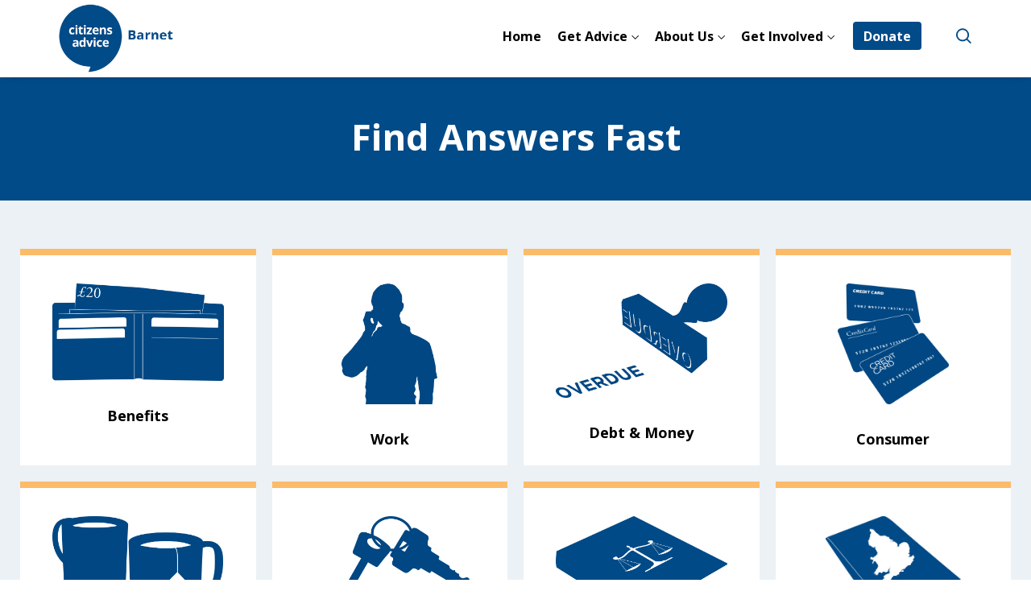

--- FILE ---
content_type: text/html; charset=UTF-8
request_url: https://barnetcab.org.uk/get-advice/online-help/
body_size: 17161
content:
<!DOCTYPE html><html dir="ltr" lang="en-GB" prefix="og: https://ogp.me/ns#"><head><meta http-equiv="Content-Type" content="text/html; charset=utf-8"><meta name="viewport" content="width=device-width, initial-scale=1.0, maximum-scale=1.0, user-scalable=0"><meta name="robots" content="max-image-preview:large" /><link rel="canonical" href="https://barnetcab.org.uk/get-advice/online-help/" /><meta name="generator" content="All in One SEO (AIOSEO) 4.9.3" /><meta property="og:locale" content="en_GB" /><meta property="og:site_name" content="Citizens Advice Barnet - Providing free, confidential and impartial advice" /><meta property="og:type" content="article" /><meta property="og:title" content="Online Help - Citizens Advice Barnet" /><meta property="og:url" content="https://barnetcab.org.uk/get-advice/online-help/" /><meta property="article:published_time" content="2021-01-06T15:19:48+00:00" /><meta property="article:modified_time" content="2023-10-04T13:46:05+00:00" /><meta name="twitter:card" content="summary_large_image" /><meta name="twitter:title" content="Online Help - Citizens Advice Barnet" /> <script type="application/ld+json" class="aioseo-schema">{"@context":"https:\/\/schema.org","@graph":[{"@type":"BreadcrumbList","@id":"https:\/\/barnetcab.org.uk\/get-advice\/online-help\/#breadcrumblist","itemListElement":[{"@type":"ListItem","@id":"https:\/\/barnetcab.org.uk#listItem","position":1,"name":"Home","item":"https:\/\/barnetcab.org.uk","nextItem":{"@type":"ListItem","@id":"https:\/\/barnetcab.org.uk\/get-advice\/#listItem","name":"Get Advice"}},{"@type":"ListItem","@id":"https:\/\/barnetcab.org.uk\/get-advice\/#listItem","position":2,"name":"Get Advice","item":"https:\/\/barnetcab.org.uk\/get-advice\/","nextItem":{"@type":"ListItem","@id":"https:\/\/barnetcab.org.uk\/get-advice\/online-help\/#listItem","name":"Online Help"},"previousItem":{"@type":"ListItem","@id":"https:\/\/barnetcab.org.uk#listItem","name":"Home"}},{"@type":"ListItem","@id":"https:\/\/barnetcab.org.uk\/get-advice\/online-help\/#listItem","position":3,"name":"Online Help","previousItem":{"@type":"ListItem","@id":"https:\/\/barnetcab.org.uk\/get-advice\/#listItem","name":"Get Advice"}}]},{"@type":"Organization","@id":"https:\/\/barnetcab.org.uk\/#organization","name":"Citizens Advice Barnet","description":"Providing free, confidential and impartial advice","url":"https:\/\/barnetcab.org.uk\/"},{"@type":"WebPage","@id":"https:\/\/barnetcab.org.uk\/get-advice\/online-help\/#webpage","url":"https:\/\/barnetcab.org.uk\/get-advice\/online-help\/","name":"Online Help - Citizens Advice Barnet","inLanguage":"en-GB","isPartOf":{"@id":"https:\/\/barnetcab.org.uk\/#website"},"breadcrumb":{"@id":"https:\/\/barnetcab.org.uk\/get-advice\/online-help\/#breadcrumblist"},"datePublished":"2021-01-06T15:19:48+00:00","dateModified":"2023-10-04T14:46:05+01:00"},{"@type":"WebSite","@id":"https:\/\/barnetcab.org.uk\/#website","url":"https:\/\/barnetcab.org.uk\/","name":"Citizens Advice Barnet","description":"Providing free, confidential and impartial advice","inLanguage":"en-GB","publisher":{"@id":"https:\/\/barnetcab.org.uk\/#organization"}}]}</script> <title>Online Help - Citizens Advice Barnet</title><meta name="description" content="Have a problem and need answers fast? Start here. Find the category of problem and frequent or available solutions." /><link rel="canonical" href="https://barnetcab.org.uk/get-advice/online-help/" /><meta property="og:locale" content="en_GB" /><meta property="og:type" content="article" /><meta property="og:title" content="Online Help - Citizens Advice Barnet" /><meta property="og:description" content="Have a problem and need answers fast? Start here. Find the category of problem and frequent or available solutions." /><meta property="og:url" content="https://barnetcab.org.uk/get-advice/online-help/" /><meta property="og:site_name" content="Citizens Advice Barnet" /><meta property="article:modified_time" content="2023-10-04T13:46:05+00:00" /><meta name="twitter:card" content="summary_large_image" /><meta name="twitter:label1" content="Estimated reading time" /><meta name="twitter:data1" content="2 minutes" /> <script type="application/ld+json" class="yoast-schema-graph">{"@context":"https://schema.org","@graph":[{"@type":"WebPage","@id":"https://barnetcab.org.uk/get-advice/online-help/","url":"https://barnetcab.org.uk/get-advice/online-help/","name":"Online Help - Citizens Advice Barnet","isPartOf":{"@id":"https://barnetcab.org.uk/#website"},"datePublished":"2021-01-06T15:19:48+00:00","dateModified":"2023-10-04T13:46:05+00:00","description":"Have a problem and need answers fast? Start here. Find the category of problem and frequent or available solutions.","breadcrumb":{"@id":"https://barnetcab.org.uk/get-advice/online-help/#breadcrumb"},"inLanguage":"en-GB","potentialAction":[{"@type":"ReadAction","target":["https://barnetcab.org.uk/get-advice/online-help/"]}]},{"@type":"BreadcrumbList","@id":"https://barnetcab.org.uk/get-advice/online-help/#breadcrumb","itemListElement":[{"@type":"ListItem","position":1,"name":"Home","item":"https://barnetcab.org.uk/"},{"@type":"ListItem","position":2,"name":"Get Advice","item":"https://barnetcab.org.uk/get-advice/"},{"@type":"ListItem","position":3,"name":"Online Help"}]},{"@type":"WebSite","@id":"https://barnetcab.org.uk/#website","url":"https://barnetcab.org.uk/","name":"Citizens Advice Barnet","description":"Providing free, confidential and impartial advice","potentialAction":[{"@type":"SearchAction","target":{"@type":"EntryPoint","urlTemplate":"https://barnetcab.org.uk/?s={search_term_string}"},"query-input":{"@type":"PropertyValueSpecification","valueRequired":true,"valueName":"search_term_string"}}],"inLanguage":"en-GB"}]}</script> <link rel='dns-prefetch' href='//fonts.googleapis.com' /><link rel='preconnect' href='https://fonts.gstatic.com' crossorigin /><link rel="alternate" type="application/rss+xml" title="Citizens Advice Barnet &raquo; Feed" href="https://barnetcab.org.uk/feed/" /><link rel="alternate" type="application/rss+xml" title="Citizens Advice Barnet &raquo; Comments Feed" href="https://barnetcab.org.uk/comments/feed/" /><link rel="alternate" title="oEmbed (JSON)" type="application/json+oembed" href="https://barnetcab.org.uk/wp-json/oembed/1.0/embed?url=https%3A%2F%2Fbarnetcab.org.uk%2Fget-advice%2Fonline-help%2F" /><link rel="alternate" title="oEmbed (XML)" type="text/xml+oembed" href="https://barnetcab.org.uk/wp-json/oembed/1.0/embed?url=https%3A%2F%2Fbarnetcab.org.uk%2Fget-advice%2Fonline-help%2F&#038;format=xml" />  <script src="//www.googletagmanager.com/gtag/js?id=G-4VL89PEGYM"  data-cfasync="false" data-wpfc-render="false" type="text/javascript" async></script> <script data-cfasync="false" data-wpfc-render="false" type="text/javascript">var mi_version = '9.11.1';
				var mi_track_user = true;
				var mi_no_track_reason = '';
								var MonsterInsightsDefaultLocations = {"page_location":"https:\/\/barnetcab.org.uk\/get-advice\/online-help\/","page_referrer":"https:\/\/barnetcab.org.uk\/"};
								if ( typeof MonsterInsightsPrivacyGuardFilter === 'function' ) {
					var MonsterInsightsLocations = (typeof MonsterInsightsExcludeQuery === 'object') ? MonsterInsightsPrivacyGuardFilter( MonsterInsightsExcludeQuery ) : MonsterInsightsPrivacyGuardFilter( MonsterInsightsDefaultLocations );
				} else {
					var MonsterInsightsLocations = (typeof MonsterInsightsExcludeQuery === 'object') ? MonsterInsightsExcludeQuery : MonsterInsightsDefaultLocations;
				}

								var disableStrs = [
										'ga-disable-G-4VL89PEGYM',
									];

				/* Function to detect opted out users */
				function __gtagTrackerIsOptedOut() {
					for (var index = 0; index < disableStrs.length; index++) {
						if (document.cookie.indexOf(disableStrs[index] + '=true') > -1) {
							return true;
						}
					}

					return false;
				}

				/* Disable tracking if the opt-out cookie exists. */
				if (__gtagTrackerIsOptedOut()) {
					for (var index = 0; index < disableStrs.length; index++) {
						window[disableStrs[index]] = true;
					}
				}

				/* Opt-out function */
				function __gtagTrackerOptout() {
					for (var index = 0; index < disableStrs.length; index++) {
						document.cookie = disableStrs[index] + '=true; expires=Thu, 31 Dec 2099 23:59:59 UTC; path=/';
						window[disableStrs[index]] = true;
					}
				}

				if ('undefined' === typeof gaOptout) {
					function gaOptout() {
						__gtagTrackerOptout();
					}
				}
								window.dataLayer = window.dataLayer || [];

				window.MonsterInsightsDualTracker = {
					helpers: {},
					trackers: {},
				};
				if (mi_track_user) {
					function __gtagDataLayer() {
						dataLayer.push(arguments);
					}

					function __gtagTracker(type, name, parameters) {
						if (!parameters) {
							parameters = {};
						}

						if (parameters.send_to) {
							__gtagDataLayer.apply(null, arguments);
							return;
						}

						if (type === 'event') {
														parameters.send_to = monsterinsights_frontend.v4_id;
							var hookName = name;
							if (typeof parameters['event_category'] !== 'undefined') {
								hookName = parameters['event_category'] + ':' + name;
							}

							if (typeof MonsterInsightsDualTracker.trackers[hookName] !== 'undefined') {
								MonsterInsightsDualTracker.trackers[hookName](parameters);
							} else {
								__gtagDataLayer('event', name, parameters);
							}
							
						} else {
							__gtagDataLayer.apply(null, arguments);
						}
					}

					__gtagTracker('js', new Date());
					__gtagTracker('set', {
						'developer_id.dZGIzZG': true,
											});
					if ( MonsterInsightsLocations.page_location ) {
						__gtagTracker('set', MonsterInsightsLocations);
					}
										__gtagTracker('config', 'G-4VL89PEGYM', {"forceSSL":"true","link_attribution":"true"} );
										window.gtag = __gtagTracker;										(function () {
						/* https://developers.google.com/analytics/devguides/collection/analyticsjs/ */
						/* ga and __gaTracker compatibility shim. */
						var noopfn = function () {
							return null;
						};
						var newtracker = function () {
							return new Tracker();
						};
						var Tracker = function () {
							return null;
						};
						var p = Tracker.prototype;
						p.get = noopfn;
						p.set = noopfn;
						p.send = function () {
							var args = Array.prototype.slice.call(arguments);
							args.unshift('send');
							__gaTracker.apply(null, args);
						};
						var __gaTracker = function () {
							var len = arguments.length;
							if (len === 0) {
								return;
							}
							var f = arguments[len - 1];
							if (typeof f !== 'object' || f === null || typeof f.hitCallback !== 'function') {
								if ('send' === arguments[0]) {
									var hitConverted, hitObject = false, action;
									if ('event' === arguments[1]) {
										if ('undefined' !== typeof arguments[3]) {
											hitObject = {
												'eventAction': arguments[3],
												'eventCategory': arguments[2],
												'eventLabel': arguments[4],
												'value': arguments[5] ? arguments[5] : 1,
											}
										}
									}
									if ('pageview' === arguments[1]) {
										if ('undefined' !== typeof arguments[2]) {
											hitObject = {
												'eventAction': 'page_view',
												'page_path': arguments[2],
											}
										}
									}
									if (typeof arguments[2] === 'object') {
										hitObject = arguments[2];
									}
									if (typeof arguments[5] === 'object') {
										Object.assign(hitObject, arguments[5]);
									}
									if ('undefined' !== typeof arguments[1].hitType) {
										hitObject = arguments[1];
										if ('pageview' === hitObject.hitType) {
											hitObject.eventAction = 'page_view';
										}
									}
									if (hitObject) {
										action = 'timing' === arguments[1].hitType ? 'timing_complete' : hitObject.eventAction;
										hitConverted = mapArgs(hitObject);
										__gtagTracker('event', action, hitConverted);
									}
								}
								return;
							}

							function mapArgs(args) {
								var arg, hit = {};
								var gaMap = {
									'eventCategory': 'event_category',
									'eventAction': 'event_action',
									'eventLabel': 'event_label',
									'eventValue': 'event_value',
									'nonInteraction': 'non_interaction',
									'timingCategory': 'event_category',
									'timingVar': 'name',
									'timingValue': 'value',
									'timingLabel': 'event_label',
									'page': 'page_path',
									'location': 'page_location',
									'title': 'page_title',
									'referrer' : 'page_referrer',
								};
								for (arg in args) {
																		if (!(!args.hasOwnProperty(arg) || !gaMap.hasOwnProperty(arg))) {
										hit[gaMap[arg]] = args[arg];
									} else {
										hit[arg] = args[arg];
									}
								}
								return hit;
							}

							try {
								f.hitCallback();
							} catch (ex) {
							}
						};
						__gaTracker.create = newtracker;
						__gaTracker.getByName = newtracker;
						__gaTracker.getAll = function () {
							return [];
						};
						__gaTracker.remove = noopfn;
						__gaTracker.loaded = true;
						window['__gaTracker'] = __gaTracker;
					})();
									} else {
										console.log("");
					(function () {
						function __gtagTracker() {
							return null;
						}

						window['__gtagTracker'] = __gtagTracker;
						window['gtag'] = __gtagTracker;
					})();
									}</script> <style id="content-control-block-styles">@media (max-width: 640px) {
	.cc-hide-on-mobile {
		display: none !important;
	}
}
@media (min-width: 641px) and (max-width: 920px) {
	.cc-hide-on-tablet {
		display: none !important;
	}
}
@media (min-width: 921px) and (max-width: 1440px) {
	.cc-hide-on-desktop {
		display: none !important;
	}
}</style><style id='wp-img-auto-sizes-contain-inline-css' type='text/css'>img:is([sizes=auto i],[sizes^="auto," i]){contain-intrinsic-size:3000px 1500px}
/*# sourceURL=wp-img-auto-sizes-contain-inline-css */</style><link rel='stylesheet' id='formidable-css' href='https://barnetcab.org.uk/wp-content/cache/autoptimize/css/autoptimize_single_a5a50282a343bb26bda39717e601bc5e.css?ver=1132236' type='text/css' media='all' /><style id='wp-emoji-styles-inline-css' type='text/css'>img.wp-smiley, img.emoji {
		display: inline !important;
		border: none !important;
		box-shadow: none !important;
		height: 1em !important;
		width: 1em !important;
		margin: 0 0.07em !important;
		vertical-align: -0.1em !important;
		background: none !important;
		padding: 0 !important;
	}
/*# sourceURL=wp-emoji-styles-inline-css */</style><style id='wp-block-library-inline-css' type='text/css'>:root{--wp-block-synced-color:#7a00df;--wp-block-synced-color--rgb:122,0,223;--wp-bound-block-color:var(--wp-block-synced-color);--wp-editor-canvas-background:#ddd;--wp-admin-theme-color:#007cba;--wp-admin-theme-color--rgb:0,124,186;--wp-admin-theme-color-darker-10:#006ba1;--wp-admin-theme-color-darker-10--rgb:0,107,160.5;--wp-admin-theme-color-darker-20:#005a87;--wp-admin-theme-color-darker-20--rgb:0,90,135;--wp-admin-border-width-focus:2px}@media (min-resolution:192dpi){:root{--wp-admin-border-width-focus:1.5px}}.wp-element-button{cursor:pointer}:root .has-very-light-gray-background-color{background-color:#eee}:root .has-very-dark-gray-background-color{background-color:#313131}:root .has-very-light-gray-color{color:#eee}:root .has-very-dark-gray-color{color:#313131}:root .has-vivid-green-cyan-to-vivid-cyan-blue-gradient-background{background:linear-gradient(135deg,#00d084,#0693e3)}:root .has-purple-crush-gradient-background{background:linear-gradient(135deg,#34e2e4,#4721fb 50%,#ab1dfe)}:root .has-hazy-dawn-gradient-background{background:linear-gradient(135deg,#faaca8,#dad0ec)}:root .has-subdued-olive-gradient-background{background:linear-gradient(135deg,#fafae1,#67a671)}:root .has-atomic-cream-gradient-background{background:linear-gradient(135deg,#fdd79a,#004a59)}:root .has-nightshade-gradient-background{background:linear-gradient(135deg,#330968,#31cdcf)}:root .has-midnight-gradient-background{background:linear-gradient(135deg,#020381,#2874fc)}:root{--wp--preset--font-size--normal:16px;--wp--preset--font-size--huge:42px}.has-regular-font-size{font-size:1em}.has-larger-font-size{font-size:2.625em}.has-normal-font-size{font-size:var(--wp--preset--font-size--normal)}.has-huge-font-size{font-size:var(--wp--preset--font-size--huge)}.has-text-align-center{text-align:center}.has-text-align-left{text-align:left}.has-text-align-right{text-align:right}.has-fit-text{white-space:nowrap!important}#end-resizable-editor-section{display:none}.aligncenter{clear:both}.items-justified-left{justify-content:flex-start}.items-justified-center{justify-content:center}.items-justified-right{justify-content:flex-end}.items-justified-space-between{justify-content:space-between}.screen-reader-text{border:0;clip-path:inset(50%);height:1px;margin:-1px;overflow:hidden;padding:0;position:absolute;width:1px;word-wrap:normal!important}.screen-reader-text:focus{background-color:#ddd;clip-path:none;color:#444;display:block;font-size:1em;height:auto;left:5px;line-height:normal;padding:15px 23px 14px;text-decoration:none;top:5px;width:auto;z-index:100000}html :where(.has-border-color){border-style:solid}html :where([style*=border-top-color]){border-top-style:solid}html :where([style*=border-right-color]){border-right-style:solid}html :where([style*=border-bottom-color]){border-bottom-style:solid}html :where([style*=border-left-color]){border-left-style:solid}html :where([style*=border-width]){border-style:solid}html :where([style*=border-top-width]){border-top-style:solid}html :where([style*=border-right-width]){border-right-style:solid}html :where([style*=border-bottom-width]){border-bottom-style:solid}html :where([style*=border-left-width]){border-left-style:solid}html :where(img[class*=wp-image-]){height:auto;max-width:100%}:where(figure){margin:0 0 1em}html :where(.is-position-sticky){--wp-admin--admin-bar--position-offset:var(--wp-admin--admin-bar--height,0px)}@media screen and (max-width:600px){html :where(.is-position-sticky){--wp-admin--admin-bar--position-offset:0px}}

/*# sourceURL=wp-block-library-inline-css */</style><style id='global-styles-inline-css' type='text/css'>:root{--wp--preset--aspect-ratio--square: 1;--wp--preset--aspect-ratio--4-3: 4/3;--wp--preset--aspect-ratio--3-4: 3/4;--wp--preset--aspect-ratio--3-2: 3/2;--wp--preset--aspect-ratio--2-3: 2/3;--wp--preset--aspect-ratio--16-9: 16/9;--wp--preset--aspect-ratio--9-16: 9/16;--wp--preset--color--black: #000000;--wp--preset--color--cyan-bluish-gray: #abb8c3;--wp--preset--color--white: #ffffff;--wp--preset--color--pale-pink: #f78da7;--wp--preset--color--vivid-red: #cf2e2e;--wp--preset--color--luminous-vivid-orange: #ff6900;--wp--preset--color--luminous-vivid-amber: #fcb900;--wp--preset--color--light-green-cyan: #7bdcb5;--wp--preset--color--vivid-green-cyan: #00d084;--wp--preset--color--pale-cyan-blue: #8ed1fc;--wp--preset--color--vivid-cyan-blue: #0693e3;--wp--preset--color--vivid-purple: #9b51e0;--wp--preset--gradient--vivid-cyan-blue-to-vivid-purple: linear-gradient(135deg,rgb(6,147,227) 0%,rgb(155,81,224) 100%);--wp--preset--gradient--light-green-cyan-to-vivid-green-cyan: linear-gradient(135deg,rgb(122,220,180) 0%,rgb(0,208,130) 100%);--wp--preset--gradient--luminous-vivid-amber-to-luminous-vivid-orange: linear-gradient(135deg,rgb(252,185,0) 0%,rgb(255,105,0) 100%);--wp--preset--gradient--luminous-vivid-orange-to-vivid-red: linear-gradient(135deg,rgb(255,105,0) 0%,rgb(207,46,46) 100%);--wp--preset--gradient--very-light-gray-to-cyan-bluish-gray: linear-gradient(135deg,rgb(238,238,238) 0%,rgb(169,184,195) 100%);--wp--preset--gradient--cool-to-warm-spectrum: linear-gradient(135deg,rgb(74,234,220) 0%,rgb(151,120,209) 20%,rgb(207,42,186) 40%,rgb(238,44,130) 60%,rgb(251,105,98) 80%,rgb(254,248,76) 100%);--wp--preset--gradient--blush-light-purple: linear-gradient(135deg,rgb(255,206,236) 0%,rgb(152,150,240) 100%);--wp--preset--gradient--blush-bordeaux: linear-gradient(135deg,rgb(254,205,165) 0%,rgb(254,45,45) 50%,rgb(107,0,62) 100%);--wp--preset--gradient--luminous-dusk: linear-gradient(135deg,rgb(255,203,112) 0%,rgb(199,81,192) 50%,rgb(65,88,208) 100%);--wp--preset--gradient--pale-ocean: linear-gradient(135deg,rgb(255,245,203) 0%,rgb(182,227,212) 50%,rgb(51,167,181) 100%);--wp--preset--gradient--electric-grass: linear-gradient(135deg,rgb(202,248,128) 0%,rgb(113,206,126) 100%);--wp--preset--gradient--midnight: linear-gradient(135deg,rgb(2,3,129) 0%,rgb(40,116,252) 100%);--wp--preset--font-size--small: 13px;--wp--preset--font-size--medium: 20px;--wp--preset--font-size--large: 36px;--wp--preset--font-size--x-large: 42px;--wp--preset--spacing--20: 0.44rem;--wp--preset--spacing--30: 0.67rem;--wp--preset--spacing--40: 1rem;--wp--preset--spacing--50: 1.5rem;--wp--preset--spacing--60: 2.25rem;--wp--preset--spacing--70: 3.38rem;--wp--preset--spacing--80: 5.06rem;--wp--preset--shadow--natural: 6px 6px 9px rgba(0, 0, 0, 0.2);--wp--preset--shadow--deep: 12px 12px 50px rgba(0, 0, 0, 0.4);--wp--preset--shadow--sharp: 6px 6px 0px rgba(0, 0, 0, 0.2);--wp--preset--shadow--outlined: 6px 6px 0px -3px rgb(255, 255, 255), 6px 6px rgb(0, 0, 0);--wp--preset--shadow--crisp: 6px 6px 0px rgb(0, 0, 0);}:where(.is-layout-flex){gap: 0.5em;}:where(.is-layout-grid){gap: 0.5em;}body .is-layout-flex{display: flex;}.is-layout-flex{flex-wrap: wrap;align-items: center;}.is-layout-flex > :is(*, div){margin: 0;}body .is-layout-grid{display: grid;}.is-layout-grid > :is(*, div){margin: 0;}:where(.wp-block-columns.is-layout-flex){gap: 2em;}:where(.wp-block-columns.is-layout-grid){gap: 2em;}:where(.wp-block-post-template.is-layout-flex){gap: 1.25em;}:where(.wp-block-post-template.is-layout-grid){gap: 1.25em;}.has-black-color{color: var(--wp--preset--color--black) !important;}.has-cyan-bluish-gray-color{color: var(--wp--preset--color--cyan-bluish-gray) !important;}.has-white-color{color: var(--wp--preset--color--white) !important;}.has-pale-pink-color{color: var(--wp--preset--color--pale-pink) !important;}.has-vivid-red-color{color: var(--wp--preset--color--vivid-red) !important;}.has-luminous-vivid-orange-color{color: var(--wp--preset--color--luminous-vivid-orange) !important;}.has-luminous-vivid-amber-color{color: var(--wp--preset--color--luminous-vivid-amber) !important;}.has-light-green-cyan-color{color: var(--wp--preset--color--light-green-cyan) !important;}.has-vivid-green-cyan-color{color: var(--wp--preset--color--vivid-green-cyan) !important;}.has-pale-cyan-blue-color{color: var(--wp--preset--color--pale-cyan-blue) !important;}.has-vivid-cyan-blue-color{color: var(--wp--preset--color--vivid-cyan-blue) !important;}.has-vivid-purple-color{color: var(--wp--preset--color--vivid-purple) !important;}.has-black-background-color{background-color: var(--wp--preset--color--black) !important;}.has-cyan-bluish-gray-background-color{background-color: var(--wp--preset--color--cyan-bluish-gray) !important;}.has-white-background-color{background-color: var(--wp--preset--color--white) !important;}.has-pale-pink-background-color{background-color: var(--wp--preset--color--pale-pink) !important;}.has-vivid-red-background-color{background-color: var(--wp--preset--color--vivid-red) !important;}.has-luminous-vivid-orange-background-color{background-color: var(--wp--preset--color--luminous-vivid-orange) !important;}.has-luminous-vivid-amber-background-color{background-color: var(--wp--preset--color--luminous-vivid-amber) !important;}.has-light-green-cyan-background-color{background-color: var(--wp--preset--color--light-green-cyan) !important;}.has-vivid-green-cyan-background-color{background-color: var(--wp--preset--color--vivid-green-cyan) !important;}.has-pale-cyan-blue-background-color{background-color: var(--wp--preset--color--pale-cyan-blue) !important;}.has-vivid-cyan-blue-background-color{background-color: var(--wp--preset--color--vivid-cyan-blue) !important;}.has-vivid-purple-background-color{background-color: var(--wp--preset--color--vivid-purple) !important;}.has-black-border-color{border-color: var(--wp--preset--color--black) !important;}.has-cyan-bluish-gray-border-color{border-color: var(--wp--preset--color--cyan-bluish-gray) !important;}.has-white-border-color{border-color: var(--wp--preset--color--white) !important;}.has-pale-pink-border-color{border-color: var(--wp--preset--color--pale-pink) !important;}.has-vivid-red-border-color{border-color: var(--wp--preset--color--vivid-red) !important;}.has-luminous-vivid-orange-border-color{border-color: var(--wp--preset--color--luminous-vivid-orange) !important;}.has-luminous-vivid-amber-border-color{border-color: var(--wp--preset--color--luminous-vivid-amber) !important;}.has-light-green-cyan-border-color{border-color: var(--wp--preset--color--light-green-cyan) !important;}.has-vivid-green-cyan-border-color{border-color: var(--wp--preset--color--vivid-green-cyan) !important;}.has-pale-cyan-blue-border-color{border-color: var(--wp--preset--color--pale-cyan-blue) !important;}.has-vivid-cyan-blue-border-color{border-color: var(--wp--preset--color--vivid-cyan-blue) !important;}.has-vivid-purple-border-color{border-color: var(--wp--preset--color--vivid-purple) !important;}.has-vivid-cyan-blue-to-vivid-purple-gradient-background{background: var(--wp--preset--gradient--vivid-cyan-blue-to-vivid-purple) !important;}.has-light-green-cyan-to-vivid-green-cyan-gradient-background{background: var(--wp--preset--gradient--light-green-cyan-to-vivid-green-cyan) !important;}.has-luminous-vivid-amber-to-luminous-vivid-orange-gradient-background{background: var(--wp--preset--gradient--luminous-vivid-amber-to-luminous-vivid-orange) !important;}.has-luminous-vivid-orange-to-vivid-red-gradient-background{background: var(--wp--preset--gradient--luminous-vivid-orange-to-vivid-red) !important;}.has-very-light-gray-to-cyan-bluish-gray-gradient-background{background: var(--wp--preset--gradient--very-light-gray-to-cyan-bluish-gray) !important;}.has-cool-to-warm-spectrum-gradient-background{background: var(--wp--preset--gradient--cool-to-warm-spectrum) !important;}.has-blush-light-purple-gradient-background{background: var(--wp--preset--gradient--blush-light-purple) !important;}.has-blush-bordeaux-gradient-background{background: var(--wp--preset--gradient--blush-bordeaux) !important;}.has-luminous-dusk-gradient-background{background: var(--wp--preset--gradient--luminous-dusk) !important;}.has-pale-ocean-gradient-background{background: var(--wp--preset--gradient--pale-ocean) !important;}.has-electric-grass-gradient-background{background: var(--wp--preset--gradient--electric-grass) !important;}.has-midnight-gradient-background{background: var(--wp--preset--gradient--midnight) !important;}.has-small-font-size{font-size: var(--wp--preset--font-size--small) !important;}.has-medium-font-size{font-size: var(--wp--preset--font-size--medium) !important;}.has-large-font-size{font-size: var(--wp--preset--font-size--large) !important;}.has-x-large-font-size{font-size: var(--wp--preset--font-size--x-large) !important;}
/*# sourceURL=global-styles-inline-css */</style><style id='classic-theme-styles-inline-css' type='text/css'>/*! This file is auto-generated */
.wp-block-button__link{color:#fff;background-color:#32373c;border-radius:9999px;box-shadow:none;text-decoration:none;padding:calc(.667em + 2px) calc(1.333em + 2px);font-size:1.125em}.wp-block-file__button{background:#32373c;color:#fff;text-decoration:none}
/*# sourceURL=/wp-includes/css/classic-themes.min.css */</style><link rel='stylesheet' id='content-control-block-styles-css' href='https://barnetcab.org.uk/wp-content/cache/autoptimize/css/autoptimize_single_1c81c84b3d97c7b18dbb95d45d2b0e71.css?ver=2.6.5' type='text/css' media='all' /><link rel='stylesheet' id='redux-extendify-styles-css' href='https://barnetcab.org.uk/wp-content/cache/autoptimize/css/autoptimize_single_b49e6b83f7bd47e2b24fae34688e415c.css?ver=4.4.9' type='text/css' media='all' /><link rel='stylesheet' id='mailerlite_forms.css-css' href='https://barnetcab.org.uk/wp-content/cache/autoptimize/css/autoptimize_single_b9131082a3481b29676fa17e51171271.css?ver=1.7.18' type='text/css' media='all' /><link rel='stylesheet' id='bundle-css-css' href='https://barnetcab.org.uk/wp-content/cache/autoptimize/css/autoptimize_single_d16277789846a31ea2b742d7c61d2cbb.css?ver=6.9' type='text/css' media='all' /><link rel='stylesheet' id='hody_icons-css' href='https://barnetcab.org.uk/wp-content/cache/autoptimize/css/autoptimize_single_60f1e39df43bac17572fc4a6bbd7c1f8.css?ver=6.9' type='text/css' media='all' /><link rel='stylesheet' id='moocow-fonts-css' href='//fonts.googleapis.com/css?family=Open+Sans%3A300%2C400%2C500%2C600%2C700%2C800%7CQuattrocento%3A400%2C700%7CTangerine%3A400&#038;ver=1.0.0' type='text/css' media='all' /><link rel='stylesheet' id='js_composer_front-css' href='https://barnetcab.org.uk/wp-content/plugins/js_composer/assets/css/js_composer.min.css?ver=8.3' type='text/css' media='all' /><link rel='stylesheet' id='theme-less-css' href='https://barnetcab.org.uk/wp-content/uploads/wp-less-cache/theme-less.css?ver=1752568440' type='text/css' media='all' /><link rel='stylesheet' id='moocow-parent-style-css' href='https://barnetcab.org.uk/wp-content/cache/autoptimize/css/autoptimize_single_60c4181b53a011395caa8a04423b5890.css?ver=6.9' type='text/css' media='all' /><link rel='stylesheet' id='style-css' href='https://barnetcab.org.uk/wp-content/cache/autoptimize/css/autoptimize_single_49a9b6d4e6150ebcd562d2ed93616fe6.css?ver=6.9' type='text/css' media='all' /><link rel="preload" as="style" href="https://fonts.googleapis.com/css?family=Open%20Sans:400,800&#038;display=swap&#038;ver=1738759404" /><link rel="stylesheet" href="https://fonts.googleapis.com/css?family=Open%20Sans:400,800&#038;display=swap&#038;ver=1738759404" media="print" onload="this.media='all'"><noscript><link rel="stylesheet" href="https://fonts.googleapis.com/css?family=Open%20Sans:400,800&#038;display=swap&#038;ver=1738759404" /></noscript><script type="text/javascript" src="https://barnetcab.org.uk/wp-content/cache/autoptimize/js/autoptimize_single_9c356ce43a7aa2dc96acfa354a321d68.js?ver=9.11.1" id="monsterinsights-frontend-script-js" async="async" data-wp-strategy="async"></script> <script data-cfasync="false" data-wpfc-render="false" type="text/javascript" id='monsterinsights-frontend-script-js-extra'>var monsterinsights_frontend = {"js_events_tracking":"true","download_extensions":"doc,pdf,ppt,zip,xls,docx,pptx,xlsx","inbound_paths":"[{\"path\":\"\\\/go\\\/\",\"label\":\"affiliate\"},{\"path\":\"\\\/recommend\\\/\",\"label\":\"affiliate\"}]","home_url":"https:\/\/barnetcab.org.uk","hash_tracking":"false","v4_id":"G-4VL89PEGYM"};</script> <script type="text/javascript" src="https://barnetcab.org.uk/wp-includes/js/jquery/jquery.min.js?ver=3.7.1" id="jquery-core-js"></script> <script type="text/javascript" src="https://barnetcab.org.uk/wp-includes/js/jquery/jquery-migrate.min.js?ver=3.4.1" id="jquery-migrate-js"></script> <script type="text/javascript" src="https://barnetcab.org.uk/wp-content/cache/autoptimize/js/autoptimize_single_2b62751e04a39b4dcdbf14c601abf2c3.js?ver=1.0.1" id="child-scripts-js"></script> <script></script><link rel="https://api.w.org/" href="https://barnetcab.org.uk/wp-json/" /><link rel="alternate" title="JSON" type="application/json" href="https://barnetcab.org.uk/wp-json/wp/v2/pages/11195" /><link rel="EditURI" type="application/rsd+xml" title="RSD" href="https://barnetcab.org.uk/xmlrpc.php?rsd" /><meta name="generator" content="WordPress 6.9" /><link rel='shortlink' href='https://barnetcab.org.uk/?p=11195' /><meta name="generator" content="Redux 4.4.9" />  <script>(function(w,d,e,u,f,l,n){w[f]=w[f]||function(){(w[f].q=w[f].q||[])
                .push(arguments);},l=d.createElement(e),l.async=1,l.src=u,
                n=d.getElementsByTagName(e)[0],n.parentNode.insertBefore(l,n);})
            (window,document,'script','https://assets.mailerlite.com/js/universal.js','ml');
            ml('account', '367123');
            ml('enablePopups', true);</script>  <script>document.documentElement.className += " js";</script> <style type="text/css">/*global*/
.btn.btn-sm, 
.btn.btn-group-sm {
    font-size: 12px;
}

/*header*/
#topnav .logo {
    padding: 5px 0px;
}

#topnav .logo img {
    max-height: 85px;
}

@media (min-width: 992px) {
    #topnav {
        box-shadow: 0 4px 10px -8px rgb(0 0 0 / 45%);
    }
    #topnav.stick .navigation-menu >li >a {
        padding-top: 35px;
        padding-bottom: 17px;
        color: #000;
    }
    #topnav .navigation-menu >li >a {
        color: #000;
        padding-left: 10px;
        padding-right: 10px;
    }
    #topnav.stick .navigation-menu >li.menu-btn-item {
        margin-top: 14px;
    } 
    
    #topnav.stick .navigation-menu >li.menu-btn-item >a { 
        padding: 10px 13px;
        line-height: 1;
        color: #fff!important;
    }
    .light-slide #topnav:not(.stick) .navigation-menu >li >a {
        color: #000;
    }
    #topnav .navigation-menu >li .submenu { 
        background-color: #fff;
        box-shadow: 3px 3px 10px rgba(0,0,0,0.45);
        border: 0px;
        border-bottom: 6px solid #004b88;
        /*border-top: 0px;
        border-left: 1px solid #004b88;
        border-right: 1px solid #004b88;
        border-bottom: 5px solid #004b88;*/
    }
    #topnav .navigation-menu >li .submenu li a {
        font-weight: bold;
        color: #000;
        letter-spacing: 0;
        font-size: 15px;
    }
}

.menu-extras {
    border-left: none;
}

.menu-extras .menu-item >div >a >i {
    color: #004b88;
    font-weight: bold !important;
    line-height: 90px;
}

.menu-extras .menu-item >div >a {
    min-height: 90px;
}

#search-modal .search-form .form-control {
    border-top-left-radius: 4px;
    border-bottom-left-radius: 4px;
    border-color: #fcbb69;
    font-family: 'Open Sans';
    color: #000;
}

#search-modal .search-form .btn {
    border-color: #fcbb69;
}

.menu-toggle {
    height: 80px;
}

.slide-content h5 {
    font-size: 20px;
    color: #fff;
    font-weight: 600;
    line-height: 1.4;
    margin-top: 15px;
}

.slide-image {
    background-position: center center;
}
@media (max-width: 991px) {
    #navigation {
        top: 90px;
        border-top: 1px solid #004b88;
        border-bottom: 1px solid #004b88;
        background-color: #004b88;
    }
    #topnav .navigation-menu >li >a {
        padding: 10px 20px;
        font-size: 16px;
        font-weight: bold;
        text-transform: none;
        letter-spacing: 0;
        color: #fff;
    }
    #topnav .navigation-menu .current_page_item >a {
        color: #fcbb69!important;
    }
    #topnav .navigation-menu >li.menu-item-has-children.opened >a {
        color: #fff;
        border-bottom: none;
    }
    #topnav .navigation-menu >li .submenu li a {
        font-size: 15px;
        color: #fff;
        letter-spacing: 0;
        padding: 10px;
        padding-left: 45px;
        border-bottom: none;
    }
}

/*footer*/
#footer {
    background-color: #f2f6f9;
    padding-top: 35px;
    padding-bottom: 35px;
}

#footer .copy-text {
    color: #626668;
    font-family: "Open Sans", sans-serif;
    font-size: 13px;
    text-align: left;
}

#footer .copy-text p {
    margin: 0 0 5px 0;
}

#footer-widgets {
    background-color: #b2c9db;
    color: #004b88;
    padding-top: 60px;
    padding-bottom: 60px;
}

#footer-widgets .widget ul >li >a {
    color: #004b88;    
}

#footer-widgets .widget ul >li >a:hover {
    color: #000;
}

#footer-widgets .widget >h5, #footer-widgets h5 {
    text-transform: none;
    font-size: 16px;
    letter-spacing: 0;
    margin-bottom: 20px;
    font-weight: bold;
    color: #004b88;
}

#footer-widgets .widget .social-list>li >a {
    width: 60px;
    height: 64px;
}

#footer-widgets .form-control {
   border: 1px solid #fcbb69;
    border-radius: 0;
    color: #000;
}

.searchform .input-group {
    background-color: #fff;
}

.searchform .btn {
    border-radius: 0;
}

.btn i {
    font-weight: bold!important;
}

/*general*/

body {
    color: #000;
    font-size: 16px;
}

p {
    line-height: 1.5;
}

.page-id-10256 section {
    padding-top: 35px;
}

#topnav .navigation-menu > li.menu-btn-item >a, #topnav .navigation-menu > li.menu-btn-item.active >a, #aside-nav .navigation-menu > li.menu-btn-item >a, #aside-nav .navigation-menu > li.menu-btn-item.active >a {
    border-radius: 4px;
    font-size: 16px;
}

.fb-show {
    cursor: pointer;
}

.btn {
    border-radius: 4px;
    font-size: 16px;
    font-weight: bold;
    letter-spacing: 0;
    text-transform: none;
}

.btn-color {
    background-color: #fcbb69;
    border-color: #fcbb69;
    color: #000;
}

.btn.btn-lg {
    border-radius: 4px;
    font-size: 18px;
    font-weight: bold;
    letter-spacing: 0;
    text-transform: none;
}

.btn-custom:after {
    border-radius: 4px;
}

.news-cats .btn {
    color: #000;
}

#impact .vc_col-has-fill>.vc_column-inner {
    padding-top: 35px;
    padding-bottom: 35px;
}

.txtcent {
    text-align: center;
}

.page-single a {
    font-weight: 700;
}

li {
    padding-bottom: 5px;
}

#icons .wpb_single_image img {
    max-height: 150px;
    width: auto;
}

@media (max-width: 575.98px) {
    .vc_custom_1608291198059, .vc_custom_1608058798004 {
        border-right: none!important;
    }
} 

/*fonts*/

@media (min-width: 768px) {
    .slide-content h1.font-medium {
        font-size: 58px;
        line-height: 1;
        margin-bottom: 15px;
    }
}

.title >h1, h1 {
    color: #004b88;
    font-size: 45px;
    font-weight: 700;
    margin-top: 25px;
}

h2 {
    font-size: 28px;
    font-weight: 700;
    color: #000;
    margin-bottom: 15px;
}

h3 {
    font-size: 21px;
    margin-bottom: 15px;
    font-weight: 700;
    color: #000;
}

.title >h2, .title >h3 {
    color: #004b88;
    font-weight: 700;
}

.home .title >h2, .home h2, .home .title >h3, .home h3, .home .title >h4, .page-id-10905 .title >h2, .page-id-10905 .title >h3 {
    font-weight: 800;
}

.title >h2 {
    font-size: 34px;
}

.title.boxed >h2 {
    font-size: 30px;
}

.title >h3 {
    font-size: 21px;
    line-height: 1.3;
}

.title >h4 {
    color: #004b88;
    letter-spacing: 0;
    font-weight: bold;
    margin-top: 0;
}

.subtitle.bottom {
    color: #000;
    font-weight: 600;
    font-size: 20px;
}

.hpsnippet {
    text-align: center;
    font-weight: bold;
    font-size: 18px;
    color: #004b88;
}

#impact .title {
    margin-bottom: 2px;
}

#impact .title >h2 {
    margin-bottom: 0;
}

.bluetxt {
    font-size: 18px;
    color: #004b88;
}

.bluetxt .title >h4 {
    font-size: 22px;
}

.widgettitle {
    font-size: 32px;
    padding-bottom: 15px;
}

.widget_nav_menu .widgettitle {
    font-size: 21px;
}

.wpb_singleimage_heading {
    text-align: center;
    font-size: 21px;
}

/*boxes*/
@media (min-width: 768px) {
    .box {
        padding: 50px;
    }
}

.box.dark-bg p, .box.colored-bg p {
    color: #fff;
}

.box.grey-bg p {
   color: #004b88; 
}

.box.grey-bg {
    background-color: #ECF1F5;
}

.contact-bx .box, .contact-bx-l .box, .contact-bx-top .box, .contact-bx-s .box {
    padding: 5px 20px 20px;
}

@media (min-width: 768px) {
    .contact-bx .box {
        height: 323px;
        padding: 20px 30px 40px;
    }
    .contact-bx-s .box {
        height: 278px;
        padding: 20px 30px 40px;
    }
    .contact-bx-l .box {
        height: 348px;
        padding: 20px 30px 40px;
    }
    .contact-bx-top .box {
        height: 382px;
        padding: 20px 30px 40px;
    }
}

/*number box*/

.number-box {
    margin: 0 auto 25px auto;
}

.number-box .number-box-holder h2 {
    color: #004b88;
    font-weight: bold;
    font-size: 48px;
}

.number-box .number-box-holder {
    border: none;
    background-color: transparent;
    width: auto;
    height: 80px;
    margin: 0 auto 0px;
}

.number-box:hover .number-box-holder {
    box-shadow: none;
}

.number-box h4 {
    font-size: 15px;
    text-transform: none;
    letter-spacing: 0;
    color: #004b88;
    font-weight: bold;
}

/*click boxes*/
.click-box-item .basic-box-info {
    background-color: #fff;
}

.home .click-box-item .basic-box-info h3 {
    color: #004b88;
    font-weight: 800;
    font-size: 20px;
}

.click-box-item .basic-box-info h3 {
    font-size: 20px;
}

.click-box-item .basic-box-info p {
    color: #000;
}

.contact-icons .click-box-item .basic-box-info .basic-box-content {
    padding: 20px 15px 15px 15px;
}

/*bullets*/
ul.helpcol {
  columns: 2;
  -webkit-columns: 2;
  -moz-columns: 2;
  padding-left: 17px;
}

/*news carousel*/
.owl-carousel .card-post .post-body h3 {
    font-size: 20px;
    line-height: 1.2;
    white-space: pre-wrap;
}

.card-post .post-body h3 { 
    font-size: 18px; 
    white-space: pre-wrap;
}

.card-post .post-body p {
    line-height: 1.3;
    margin: 15px 0;
}

.card-post .post-body .post-time {
    font-family: "Open Sans", sans-serif;
    color: #000;
}

.owl-carousel .card-post .post-body .post-time {
    display: block;
    margin-bottom: 15px;
}

.owl-carousel .card-post .post-body .post-info a {
    font-weight: bold;
}

.page-id-2 .card-post .post-body p {
    display: none;
}

/*accordions*/
.accordion >li .accordion-title {
    background-color: #b2c9db;
}
.accordion >li {
    border-width: 1px;
    border-color: #b2c9db;
    margin-bottom: 10px;
    padding-bottom: 0;
}

.accordion-title h4 {
    color: #004b88;
    font-weight: 700;
    font-size: 18px;
}

.accordion-content p {
    margin-bottom: 10px;
}

.accordion-content p:last-child {
    margin-bottom: 0;
}

/*testimonials*/
#testimonials-slider .slides blockquote p {
    font-family: "Open Sans", sans-serif !important;
    color: #004b88;
    font-style: italic;
    font-weight: 700;
    font-size: 21px;
}

#testimonials-slider .slides blockquote footer {
    font-size: 16px;
    letter-spacing: 0;
    font-weight: 600;
    color: #000;
    text-transform: none;
}

blockquote .small:before, blockquote footer:before, blockquote small:before {
    display: none;
}

/*posts*/
.card-post .post-body p {
    font-family: "Open Sans", sans-serif !important; 
    font-size: 15px !important;
}

a.small-link >span {
    font-size: 13px;
    letter-spacing: 0;
    text-transform: none;
    color: #004b88;
    font-weight: bold;
}

a.small-link >i {
    font-size: 11px;
    color: #004b88;
    font-weight: bold !important;
}

#sidebar .widget h5 {
    text-transform: none;
    letter-spacing: 0;
    font-size: 15px;
    font-weight: bold;
    color: #000;
    border-bottom: 1px solid #b2c9db;
}

.post-share h5 {
    font-size: 15px;
    font-weight: bold;
    color: #000;
}

.post-single .post-body {
    font-family: "Open Sans", sans-serif;
    color: #000;
    font-size: 16px;
}

.single-post .title >h1 {
    font-size: 42px;
}

#sidebar .widget ul >li >a {
    font-weight: normal;
}

.title .single-post-info {
    display: none;
    /*text-transform: none;
    letter-spacing: 0;
    font-weight: bold;
    font-size: 15px !important;*/
}

.archive section.page-title, .search section.page-title {
    height: 400px;
}

section.page-title .title h1.upper {
    font-size: 52px;
    text-transform: none;
    letter-spacing: 0;
}

/*trustee board menu*/
.widget_nav_menu {
    background-color: #fff;
    padding: 10px 15px 15px;
    margin-top: 25px;
    border-top: 6px solid #fcbb69;
}

#menu-trustee-board a:hover {
    color: #000;
}

/*new*/

h1, h2, h3, h4, h5, h6 { 
    color: #000;
}
.hp-links .wpb_single_image img {
    max-height: 150px;
    width: auto;
}
.hp-links .title {
    margin-bottom: 10px;
}

.slide-wrap {
    background-color: rgba(34,34,37,0.35);
}

#impact .box {
    padding-top: 36px;
}

#impact .box.colored-bg p {
    font-weight: 600;
}
section#spheader {
    padding-top: 40px;
    padding-bottom: 30px;
}

@media (min-width: 768px) {
    section#spheader  {
        padding-top: 70px;
        padding-bottom: 30px;  
    }
}

@media (min-width: 1024px) {
    section#spheader  {
        padding-top: 120px;
        padding-bottom: 30px;  
    }
}

/*#spheader .title >h1 {
    color: #fcbb69;
}*/

#boxes .wpb_single_image img {
    max-height: 150px;
    width: auto;
}

#boxes .vc_column-inner {
    padding-left: 40px;
    padding-right: 40px;
    padding-bottom: 20px;
}

#boxes .title >h4 {
    color: #000;
} 

#boxes .title, #boxes h4 {
    margin-bottom: 0;
}

.vc_separator h4 {
    font-weight: bold;
    font-size: 18px;
}

.contact-icons img {
    padding-top: 15px;
}

.infoboxes h3 {
    margin-top: 0;    
}

.nopad3 h3 {
    margin-top: 0;    
}
.nopad2 h2 {
    margin-top: 0;    
}

.accordion-content h4 {
    font-weight: 600;
}

.box.dark-bg {
    background-color: #fdcbb4;
    color: #004b88;
}

.box.dark-bg p {
    color: #000;
}

.btn-dark {
    border-color: #000;
    background-color: #000;
}

.cs3 .title >h3 {
    font-size: 26px;
}

.page-id-12267 .title.offset, .page-id-10426 .title.offset {
    top: -30px;
}

.page-id-10917 .title.offset, .page-id-10426 .title.offset {
    top: -35px;
}

.col-ch .title >h2 {
    color: #000;
}

.ui-datepicker .ui-datepicker-title select.ui-datepicker-month, .ui-datepicker .ui-datepicker-title select.ui-datepicker-year {
    color: #000;
}

section.dark-bg {
    background-color: #fdcbb4;
    color: #000;
}

section.dark-bg a {
    font-weight: bold;
}

.client-block {
    color: #fff;
}

@media (min-width: 768px) {
    .client-block>.vc_column-inner {
        border-left: solid 15px #fff;
    }
}

.client-block .title >h2 {
    color: #fff;
}

@media (max-width: 575.98px) {
    .inline-btn-container+.inline-btn-container {
        margin-left: 0;
    }
    .wpb_text_column + .btn-container {
        margin-bottom: 10px;
    }
    .inline-btn-container { 
        width: 100%; 
    }
    .inline-btn-container .btn { 
        width: 100%; 
    }
    .page-id-10917 .btn {
        padding: 0 10px;
        font-size: 13px;
    }
}

@media (min-width: 992px) {
    .pd-lg .vc_column-inner {
        border-left: 1px solid #004b88;
        padding-left: 70px;
        margin-left: 30px;
    }
    section.page-title {
        height: 250px;
    }
    .slide-content h1 {
        margin-top: 130px;
    }
    .home .slide-content h1 {
        margin-top: 0;
    }
}

/*jobs*/
.post-single .post-info a {
    color: #000;
    font-weight: 700;
}

.post-single a {
    font-weight: 700;
}

.post-single.category-jobs .post-info h6 {
    display: none; 
}

.jobcat {
    text-align: center;   
}
/*team page*/

.team-info {
    background-color: #fff;
    padding: 15px 10px 10px;
}

@media (min-width: 992px) {
    .team-info {
        height: 95px;
    }
}

.team-member {
    margin-bottom: 30px;
}

.team-info >h4 {
    text-transform: none;
    letter-spacing: 0;
    font-size: 17px;
    font-weight: bold;
    margin-bottom: 7px;
}

.team-info >span {
    letter-spacing: 0;
    color: #000;
    font-size: 15px;
}

/*boxes*/
.vc_column_container .infobox-g >.vc_column-inner {
    background-color: #ecf1f5;
    padding: 5px 25px 30px;
    margin-bottom: 30px;
}

.vc_column_container .infobox-w >.vc_column-inner {
    background-color: #fff;
    padding: 5px 25px 30px;
    margin-bottom: 30px;
}

/*cookie consent*/
.cookie-bar-block #catapult-cookie-bar span {
    font-size: 14px;
}

button#catapultCookie {
    font-weight: bold;
}</style><meta name="generator" content="Powered by WPBakery Page Builder - drag and drop page builder for WordPress."/><link rel="icon" href="https://barnetcab.org.uk/wp-content/uploads/2020/12/cropped-favicon-160x160.png" sizes="32x32" /><link rel="icon" href="https://barnetcab.org.uk/wp-content/uploads/2020/12/cropped-favicon-300x300.png" sizes="192x192" /><link rel="apple-touch-icon" href="https://barnetcab.org.uk/wp-content/uploads/2020/12/cropped-favicon-300x300.png" /><meta name="msapplication-TileImage" content="https://barnetcab.org.uk/wp-content/uploads/2020/12/cropped-favicon-300x300.png" /><style type="text/css" id="wp-custom-css">#topnav {
    z-index: 100;
}

#footer-widgets .widget .social-list >li.social-item-twitter >a >span.twitter {
	background-image: url(https://barnetcab.org.uk/wp-content/uploads/2024/10/X_icon.png)
}</style><style type="text/css" data-type="vc_shortcodes-custom-css">.vc_custom_1620657062744{border-top-width: 8px !important;background-color: #ffffff !important;border-top-color: #fcbb69 !important;border-top-style: solid !important;}.vc_custom_1620657068023{border-top-width: 8px !important;background-color: #ffffff !important;border-top-color: #fcbb69 !important;border-top-style: solid !important;}.vc_custom_1620657071454{border-top-width: 8px !important;background-color: #ffffff !important;border-top-color: #fcbb69 !important;border-top-style: solid !important;}.vc_custom_1620657074999{border-top-width: 8px !important;background-color: #ffffff !important;border-top-color: #fcbb69 !important;border-top-style: solid !important;}.vc_custom_1620657094823{border-top-width: 8px !important;background-color: #ffffff !important;border-top-color: #fcbb69 !important;border-top-style: solid !important;}.vc_custom_1620657099766{border-top-width: 8px !important;background-color: #ffffff !important;border-top-color: #fcbb69 !important;border-top-style: solid !important;}.vc_custom_1620657105278{border-top-width: 8px !important;background-color: #ffffff !important;border-top-color: #fcbb69 !important;border-top-style: solid !important;}.vc_custom_1620657109134{border-top-width: 8px !important;background-color: #ffffff !important;border-top-color: #fcbb69 !important;border-top-style: solid !important;}.vc_custom_1620657099766{border-top-width: 8px !important;background-color: #ffffff !important;border-top-color: #fcbb69 !important;border-top-style: solid !important;}.vc_custom_1620657094823{border-top-width: 8px !important;background-color: #ffffff !important;border-top-color: #fcbb69 !important;border-top-style: solid !important;}.vc_custom_1620657105278{border-top-width: 8px !important;background-color: #ffffff !important;border-top-color: #fcbb69 !important;border-top-style: solid !important;}.vc_custom_1620657109134{border-top-width: 8px !important;background-color: #ffffff !important;border-top-color: #fcbb69 !important;border-top-style: solid !important;}.vc_custom_1620657099766{border-top-width: 8px !important;background-color: #ffffff !important;border-top-color: #fcbb69 !important;border-top-style: solid !important;}</style><noscript><style>.wpb_animate_when_almost_visible { opacity: 1; }</style></noscript></head><body class="wp-singular page-template-default page page-id-11195 page-parent page-child parent-pageid-10292 wp-theme-moocow-wp wp-child-theme-moocow-child top-navbar wpb-js-composer js-comp-ver-8.3 vc_responsive"><header id="topnav" class=""><div class="container"><div class="logo"> <a href="https://barnetcab.org.uk/"> <img src="https://barnetcab.org.uk/wp-content/uploads/2021/04/ca-logo_Barnet.png" alt="" class="logo-light"> <img src="https://barnetcab.org.uk/wp-content/uploads/2021/04/ca-logo_Barnet.png" alt="" class="logo-dark"> </a></div><div class="menu-extras"><div class="menu-item"><div class="open-search-form"> <a href="#"> <i class="hc-search"></i> </a></div></div><div class="menu-item toggle-nav"> <a href="#" class="menu-toggle"><div class="toggle-inner"></div> </a></div></div><div id="navigation" class="right-aligned-menu"><ul id="main-menu" class="navigation-menu nav"><li id="menu-item-11956" class="menu-item menu-item-type-post_type menu-item-object-page menu-item-home menu-item-11956"><a href="https://barnetcab.org.uk/">Home</a><li id="menu-item-13259" class="menu-item menu-item-type-post_type menu-item-object-page current-page-ancestor current-menu-ancestor current-menu-parent current-page-parent current_page_parent current_page_ancestor menu-item-has-children menu-item-13259"><a href="https://barnetcab.org.uk/get-advice/">Get Advice</a><ul class="submenu"><li id="menu-item-15575" class="menu-item menu-item-type-post_type menu-item-object-page menu-item-15575"><a href="https://barnetcab.org.uk/get-advice/maximise-income/">Cost of living support</a><li id="menu-item-13120" class="menu-item menu-item-type-post_type menu-item-object-page current-menu-item page_item page-item-11195 current_page_item menu-item-13120"><a href="https://barnetcab.org.uk/get-advice/online-help/" aria-current="page">Fast answers</a><li id="menu-item-13119" class="menu-item menu-item-type-post_type menu-item-object-page menu-item-13119"><a href="https://barnetcab.org.uk/get-advice/email-us/">Email</a><li id="menu-item-13118" class="menu-item menu-item-type-post_type menu-item-object-page menu-item-13118"><a href="https://barnetcab.org.uk/get-advice/call-us/">Call</a><li id="menu-item-13121" class="menu-item menu-item-type-post_type menu-item-object-page menu-item-13121"><a href="https://barnetcab.org.uk/get-advice/visit-us/">Visit</a><li id="menu-item-13729" class="menu-item menu-item-type-post_type menu-item-object-page menu-item-13729"><a href="https://barnetcab.org.uk/get-advice/email-us/referrals/">Make a referral</a><li id="menu-item-16036" class="menu-item menu-item-type-post_type menu-item-object-page menu-item-16036"><a href="https://barnetcab.org.uk/macmillan-referral/">Macmillan referral</a></ul><li id="menu-item-13139" class="menu-item menu-item-type-post_type menu-item-object-page menu-item-has-children menu-item-13139"><a href="https://barnetcab.org.uk/about-us/">About Us</a><ul class="submenu"><li id="menu-item-15285" class="menu-item menu-item-type-post_type menu-item-object-page menu-item-15285"><a href="https://barnetcab.org.uk/our-core-service/">Our Services</a><li id="menu-item-15211" class="menu-item menu-item-type-post_type menu-item-object-page menu-item-15211"><a href="https://barnetcab.org.uk/about-us/our-projects/">Our Projects</a><li id="menu-item-13110" class="menu-item menu-item-type-post_type menu-item-object-page menu-item-13110"><a href="https://barnetcab.org.uk/about-us/people-we-help/">People we&#8217;ve helped</a><li id="menu-item-13112" class="menu-item menu-item-type-post_type menu-item-object-page menu-item-13112"><a href="https://barnetcab.org.uk/about-us/our-team/">Our leadership team</a><li id="menu-item-14775" class="menu-item menu-item-type-post_type menu-item-object-page menu-item-14775"><a href="https://barnetcab.org.uk/about-us/volunteer-stories/">Our volunteers</a><li id="menu-item-13113" class="menu-item menu-item-type-post_type menu-item-object-page menu-item-13113"><a href="https://barnetcab.org.uk/about-us/research-and-campaigns/">Research and campaigns</a></ul><li id="menu-item-13269" class="menu-item menu-item-type-post_type menu-item-object-page menu-item-has-children menu-item-13269"><a href="https://barnetcab.org.uk/get-involved/">Get Involved</a><ul class="submenu"><li id="menu-item-12961" class="menu-item menu-item-type-custom menu-item-object-custom menu-item-12961 menu-btn-item"><a href="https://barnetcab.org.uk/get-involved/donate">Donate</a><li id="menu-item-13114" class="menu-item menu-item-type-post_type menu-item-object-page menu-item-13114"><a href="https://barnetcab.org.uk/get-involved/fundraising/">Fundraise</a><li id="menu-item-13117" class="menu-item menu-item-type-post_type menu-item-object-page menu-item-13117"><a href="https://barnetcab.org.uk/get-involved/volunteer/">Volunteer</a><li id="menu-item-13645" class="menu-item menu-item-type-post_type menu-item-object-page menu-item-13645"><a href="https://barnetcab.org.uk/get-involved/trustees/">Be a trustee</a><li id="menu-item-13270" class="menu-item menu-item-type-taxonomy menu-item-object-category menu-item-13270"><a href="https://barnetcab.org.uk/jobs/">Work for us</a></ul><li id="menu-item-16481" class="menu-item menu-item-type-custom menu-item-object-custom menu-item-16481 menu-btn-item"><a href="https://barnetcab.org.uk/get-involved/donate">Donate</a></ul></div></div></header><article id="online-help-11195" class="page-single"><div class="wpb-content-wrapper"><section id="spheader" data-vc-full-width="true" data-vc-full-width-init="false" data-vc-stretch-content="true" class="vc_row wpb_row vc_row-fluid colored-bg vc_row-no-padding"><div class="wpb_column vc_column_container vc_col-sm-12"><div class="vc_column-inner"><div class="wpb_wrapper"><div class="title center"><h1>Find Answers Fast</h1></div></div></div></div></section><div class="vc_row-full-width"></div><section id="boxes" data-vc-full-width="true" data-vc-full-width-init="false" data-vc-stretch-content="true" class="vc_row wpb_row vc_row-fluid grey-bg"><div class="wpb_column vc_column_container vc_col-sm-12"><div class="vc_column-inner"><div class="wpb_wrapper"><div class="vc_row wpb_row vc_inner vc_row-fluid vc_column-gap-20 vc_row-o-equal-height vc_row-flex"><div class="wpb_column vc_column_container vc_col-sm-3 vc_col-has-fill"><div class="vc_column-inner vc_custom_1620657062744"><div class="wpb_wrapper"><div  class="wpb_single_image wpb_content_element vc_align_center wpb_content_element"><figure class="wpb_wrapper vc_figure"> <a href="https://www.citizensadvice.org.uk/benefits/" target="_blank" class="vc_single_image-wrapper   vc_box_border_grey"><img fetchpriority="high" decoding="async" width="3361" height="1910" src="https://barnetcab.org.uk/wp-content/uploads/2021/05/wallet_open_heritageblue.png" class="vc_single_image-img attachment-full" alt="" title="wallet_open_heritageblue" srcset="https://barnetcab.org.uk/wp-content/uploads/2021/05/wallet_open_heritageblue.png 3361w, https://barnetcab.org.uk/wp-content/uploads/2021/05/wallet_open_heritageblue-300x170.png 300w, https://barnetcab.org.uk/wp-content/uploads/2021/05/wallet_open_heritageblue-1024x582.png 1024w, https://barnetcab.org.uk/wp-content/uploads/2021/05/wallet_open_heritageblue-768x436.png 768w, https://barnetcab.org.uk/wp-content/uploads/2021/05/wallet_open_heritageblue-1536x873.png 1536w, https://barnetcab.org.uk/wp-content/uploads/2021/05/wallet_open_heritageblue-2048x1164.png 2048w, https://barnetcab.org.uk/wp-content/uploads/2021/05/wallet_open_heritageblue-960x546.png 960w, https://barnetcab.org.uk/wp-content/uploads/2021/05/wallet_open_heritageblue-550x313.png 550w, https://barnetcab.org.uk/wp-content/uploads/2021/05/wallet_open_heritageblue-800x455.png 800w" sizes="(max-width: 3361px) 100vw, 3361px" /></a></figure></div><div class="vc_empty_space"   style="height: 30px"><span class="vc_empty_space_inner"></span></div><div class="title center"><h4>Benefits</h4></div></div></div></div><div class="wpb_column vc_column_container vc_col-sm-3 vc_col-has-fill"><div class="vc_column-inner vc_custom_1620657068023"><div class="wpb_wrapper"><div  class="wpb_single_image wpb_content_element vc_align_center wpb_content_element"><figure class="wpb_wrapper vc_figure"> <a href="https://www.citizensadvice.org.uk/work/" target="_blank" class="vc_single_image-wrapper   vc_box_border_grey"><img decoding="async" width="3354" height="4237" src="https://barnetcab.org.uk/wp-content/uploads/2021/05/man_on_phone_heritageblue.png" class="vc_single_image-img attachment-full" alt="" title="man_on_phone_heritageblue" srcset="https://barnetcab.org.uk/wp-content/uploads/2021/05/man_on_phone_heritageblue.png 3354w, https://barnetcab.org.uk/wp-content/uploads/2021/05/man_on_phone_heritageblue-237x300.png 237w, https://barnetcab.org.uk/wp-content/uploads/2021/05/man_on_phone_heritageblue-811x1024.png 811w, https://barnetcab.org.uk/wp-content/uploads/2021/05/man_on_phone_heritageblue-768x970.png 768w, https://barnetcab.org.uk/wp-content/uploads/2021/05/man_on_phone_heritageblue-1216x1536.png 1216w, https://barnetcab.org.uk/wp-content/uploads/2021/05/man_on_phone_heritageblue-1621x2048.png 1621w, https://barnetcab.org.uk/wp-content/uploads/2021/05/man_on_phone_heritageblue-960x1213.png 960w, https://barnetcab.org.uk/wp-content/uploads/2021/05/man_on_phone_heritageblue-550x695.png 550w, https://barnetcab.org.uk/wp-content/uploads/2021/05/man_on_phone_heritageblue-800x1011.png 800w" sizes="(max-width: 3354px) 100vw, 3354px" /></a></figure></div><div class="vc_empty_space"   style="height: 30px"><span class="vc_empty_space_inner"></span></div><div class="title center"><h4>Work</h4></div></div></div></div><div class="wpb_column vc_column_container vc_col-sm-3 vc_col-has-fill"><div class="vc_column-inner vc_custom_1620657071454"><div class="wpb_wrapper"><div  class="wpb_single_image wpb_content_element vc_align_center wpb_content_element"><figure class="wpb_wrapper vc_figure"> <a href="https://www.citizensadvice.org.uk/debt-and-money/" target="_blank" class="vc_single_image-wrapper   vc_box_border_grey"><img decoding="async" width="3373" height="2262" src="https://barnetcab.org.uk/wp-content/uploads/2021/05/overdue_stamp_heritageblue.png" class="vc_single_image-img attachment-full" alt="" title="overdue_stamp_heritageblue" srcset="https://barnetcab.org.uk/wp-content/uploads/2021/05/overdue_stamp_heritageblue.png 3373w, https://barnetcab.org.uk/wp-content/uploads/2021/05/overdue_stamp_heritageblue-300x201.png 300w, https://barnetcab.org.uk/wp-content/uploads/2021/05/overdue_stamp_heritageblue-1024x687.png 1024w, https://barnetcab.org.uk/wp-content/uploads/2021/05/overdue_stamp_heritageblue-768x515.png 768w, https://barnetcab.org.uk/wp-content/uploads/2021/05/overdue_stamp_heritageblue-1536x1030.png 1536w, https://barnetcab.org.uk/wp-content/uploads/2021/05/overdue_stamp_heritageblue-2048x1373.png 2048w, https://barnetcab.org.uk/wp-content/uploads/2021/05/overdue_stamp_heritageblue-960x644.png 960w, https://barnetcab.org.uk/wp-content/uploads/2021/05/overdue_stamp_heritageblue-550x369.png 550w, https://barnetcab.org.uk/wp-content/uploads/2021/05/overdue_stamp_heritageblue-800x536.png 800w" sizes="(max-width: 3373px) 100vw, 3373px" /></a></figure></div><div class="vc_empty_space"   style="height: 30px"><span class="vc_empty_space_inner"></span></div><div class="title center"><h4>Debt &amp; Money</h4></div></div></div></div><div class="wpb_column vc_column_container vc_col-sm-3 vc_col-has-fill"><div class="vc_column-inner vc_custom_1620657074999"><div class="wpb_wrapper"><div  class="wpb_single_image wpb_content_element vc_align_center wpb_content_element"><figure class="wpb_wrapper vc_figure"> <a href="https://www.citizensadvice.org.uk/consumer/" target="_blank" class="vc_single_image-wrapper   vc_box_border_grey"><img loading="lazy" decoding="async" width="3360" height="3666" src="https://barnetcab.org.uk/wp-content/uploads/2021/05/credit_cards_heritageblue.png" class="vc_single_image-img attachment-full" alt="" title="credit_cards_heritageblue" srcset="https://barnetcab.org.uk/wp-content/uploads/2021/05/credit_cards_heritageblue.png 3360w, https://barnetcab.org.uk/wp-content/uploads/2021/05/credit_cards_heritageblue-275x300.png 275w, https://barnetcab.org.uk/wp-content/uploads/2021/05/credit_cards_heritageblue-939x1024.png 939w, https://barnetcab.org.uk/wp-content/uploads/2021/05/credit_cards_heritageblue-768x838.png 768w, https://barnetcab.org.uk/wp-content/uploads/2021/05/credit_cards_heritageblue-1408x1536.png 1408w, https://barnetcab.org.uk/wp-content/uploads/2021/05/credit_cards_heritageblue-1877x2048.png 1877w, https://barnetcab.org.uk/wp-content/uploads/2021/05/credit_cards_heritageblue-960x1047.png 960w, https://barnetcab.org.uk/wp-content/uploads/2021/05/credit_cards_heritageblue-550x600.png 550w, https://barnetcab.org.uk/wp-content/uploads/2021/05/credit_cards_heritageblue-800x873.png 800w" sizes="auto, (max-width: 3360px) 100vw, 3360px" /></a></figure></div><div class="vc_empty_space"   style="height: 30px"><span class="vc_empty_space_inner"></span></div><div class="title center"><h4>Consumer</h4></div></div></div></div></div><div class="vc_row wpb_row vc_inner vc_row-fluid vc_column-gap-20 vc_row-o-equal-height vc_row-flex"><div class="wpb_column vc_column_container vc_col-sm-3 vc_col-has-fill"><div class="vc_column-inner vc_custom_1620657094823"><div class="wpb_wrapper"><div  class="wpb_single_image wpb_content_element vc_align_center wpb_content_element"><figure class="wpb_wrapper vc_figure"> <a href="https://www.citizensadvice.org.uk/family/" target="_blank" class="vc_single_image-wrapper   vc_box_border_grey"><img loading="lazy" decoding="async" width="3357" height="2371" src="https://barnetcab.org.uk/wp-content/uploads/2021/05/mugs_heritageblue.png" class="vc_single_image-img attachment-full" alt="" title="mugs_heritageblue" srcset="https://barnetcab.org.uk/wp-content/uploads/2021/05/mugs_heritageblue.png 3357w, https://barnetcab.org.uk/wp-content/uploads/2021/05/mugs_heritageblue-300x212.png 300w, https://barnetcab.org.uk/wp-content/uploads/2021/05/mugs_heritageblue-1024x723.png 1024w, https://barnetcab.org.uk/wp-content/uploads/2021/05/mugs_heritageblue-768x542.png 768w, https://barnetcab.org.uk/wp-content/uploads/2021/05/mugs_heritageblue-1536x1085.png 1536w, https://barnetcab.org.uk/wp-content/uploads/2021/05/mugs_heritageblue-2048x1446.png 2048w, https://barnetcab.org.uk/wp-content/uploads/2021/05/mugs_heritageblue-960x678.png 960w, https://barnetcab.org.uk/wp-content/uploads/2021/05/mugs_heritageblue-550x388.png 550w, https://barnetcab.org.uk/wp-content/uploads/2021/05/mugs_heritageblue-800x565.png 800w" sizes="auto, (max-width: 3357px) 100vw, 3357px" /></a></figure></div><div class="vc_empty_space"   style="height: 30px"><span class="vc_empty_space_inner"></span></div><div class="title center"><h4>Family</h4></div></div></div></div><div class="wpb_column vc_column_container vc_col-sm-3 vc_col-has-fill"><div class="vc_column-inner vc_custom_1620657099766"><div class="wpb_wrapper"><div  class="wpb_single_image wpb_content_element vc_align_center wpb_content_element"><figure class="wpb_wrapper vc_figure"> <a href="https://www.citizensadvice.org.uk/housing/" target="_blank" class="vc_single_image-wrapper   vc_box_border_grey"><img loading="lazy" decoding="async" width="3351" height="2461" src="https://barnetcab.org.uk/wp-content/uploads/2021/05/keys_heritageblue.png" class="vc_single_image-img attachment-full" alt="" title="keys_heritageblue" srcset="https://barnetcab.org.uk/wp-content/uploads/2021/05/keys_heritageblue.png 3351w, https://barnetcab.org.uk/wp-content/uploads/2021/05/keys_heritageblue-300x220.png 300w, https://barnetcab.org.uk/wp-content/uploads/2021/05/keys_heritageblue-1024x752.png 1024w, https://barnetcab.org.uk/wp-content/uploads/2021/05/keys_heritageblue-768x564.png 768w, https://barnetcab.org.uk/wp-content/uploads/2021/05/keys_heritageblue-1536x1128.png 1536w, https://barnetcab.org.uk/wp-content/uploads/2021/05/keys_heritageblue-2048x1504.png 2048w, https://barnetcab.org.uk/wp-content/uploads/2021/05/keys_heritageblue-960x705.png 960w, https://barnetcab.org.uk/wp-content/uploads/2021/05/keys_heritageblue-550x404.png 550w, https://barnetcab.org.uk/wp-content/uploads/2021/05/keys_heritageblue-800x588.png 800w" sizes="auto, (max-width: 3351px) 100vw, 3351px" /></a></figure></div><div class="vc_empty_space"   style="height: 30px"><span class="vc_empty_space_inner"></span></div><div class="title center"><h4>Housing</h4></div></div></div></div><div class="wpb_column vc_column_container vc_col-sm-3 vc_col-has-fill"><div class="vc_column-inner vc_custom_1620657105278"><div class="wpb_wrapper"><div  class="wpb_single_image wpb_content_element vc_align_center wpb_content_element"><figure class="wpb_wrapper vc_figure"> <a href="https://www.citizensadvice.org.uk/law-and-courts/" target="_blank" class="vc_single_image-wrapper   vc_box_border_grey"><img loading="lazy" decoding="async" width="3408" height="2232" src="https://barnetcab.org.uk/wp-content/uploads/2021/05/law_book_heritageblue.png" class="vc_single_image-img attachment-full" alt="" title="law_book_heritageblue" srcset="https://barnetcab.org.uk/wp-content/uploads/2021/05/law_book_heritageblue.png 3408w, https://barnetcab.org.uk/wp-content/uploads/2021/05/law_book_heritageblue-300x196.png 300w, https://barnetcab.org.uk/wp-content/uploads/2021/05/law_book_heritageblue-1024x671.png 1024w, https://barnetcab.org.uk/wp-content/uploads/2021/05/law_book_heritageblue-768x503.png 768w, https://barnetcab.org.uk/wp-content/uploads/2021/05/law_book_heritageblue-1536x1006.png 1536w, https://barnetcab.org.uk/wp-content/uploads/2021/05/law_book_heritageblue-2048x1341.png 2048w, https://barnetcab.org.uk/wp-content/uploads/2021/05/law_book_heritageblue-960x629.png 960w, https://barnetcab.org.uk/wp-content/uploads/2021/05/law_book_heritageblue-550x360.png 550w, https://barnetcab.org.uk/wp-content/uploads/2021/05/law_book_heritageblue-800x524.png 800w" sizes="auto, (max-width: 3408px) 100vw, 3408px" /></a></figure></div><div class="vc_empty_space"   style="height: 30px"><span class="vc_empty_space_inner"></span></div><div class="title center"><h4>Law &amp; Courts</h4></div></div></div></div><div class="wpb_column vc_column_container vc_col-sm-3 vc_col-has-fill"><div class="vc_column-inner vc_custom_1620657109134"><div class="wpb_wrapper"><div  class="wpb_single_image wpb_content_element vc_align_center wpb_content_element"><figure class="wpb_wrapper vc_figure"> <a href="https://www.citizensadvice.org.uk/immigration/" target="_blank" class="vc_single_image-wrapper   vc_box_border_grey"><img loading="lazy" decoding="async" width="3353" height="2998" src="https://barnetcab.org.uk/wp-content/uploads/2021/05/map_heritageblue.png" class="vc_single_image-img attachment-full" alt="" title="map_heritageblue" srcset="https://barnetcab.org.uk/wp-content/uploads/2021/05/map_heritageblue.png 3353w, https://barnetcab.org.uk/wp-content/uploads/2021/05/map_heritageblue-300x268.png 300w, https://barnetcab.org.uk/wp-content/uploads/2021/05/map_heritageblue-1024x916.png 1024w, https://barnetcab.org.uk/wp-content/uploads/2021/05/map_heritageblue-768x687.png 768w, https://barnetcab.org.uk/wp-content/uploads/2021/05/map_heritageblue-1536x1373.png 1536w, https://barnetcab.org.uk/wp-content/uploads/2021/05/map_heritageblue-2048x1831.png 2048w, https://barnetcab.org.uk/wp-content/uploads/2021/05/map_heritageblue-960x858.png 960w, https://barnetcab.org.uk/wp-content/uploads/2021/05/map_heritageblue-550x492.png 550w, https://barnetcab.org.uk/wp-content/uploads/2021/05/map_heritageblue-800x715.png 800w" sizes="auto, (max-width: 3353px) 100vw, 3353px" /></a></figure></div><div class="vc_empty_space"   style="height: 30px"><span class="vc_empty_space_inner"></span></div><div class="title center"><h4>Immigration</h4></div></div></div></div></div><div class="vc_row wpb_row vc_inner vc_row-fluid vc_column-gap-20 vc_row-o-equal-height vc_row-flex"><div class="wpb_column vc_column_container vc_col-sm-3 vc_col-has-fill"><div class="vc_column-inner vc_custom_1620657099766"><div class="wpb_wrapper"><div  class="wpb_single_image wpb_content_element vc_align_center wpb_content_element"><figure class="wpb_wrapper vc_figure"> <a href="https://www.citizensadvice.org.uk/health/" target="_blank" class="vc_single_image-wrapper   vc_box_border_grey"><img loading="lazy" decoding="async" width="300" height="235" src="https://barnetcab.org.uk/wp-content/uploads/2021/01/Health.png" class="vc_single_image-img attachment-full" alt="" title="Health" /></a></figure></div><div class="vc_empty_space"   style="height: 30px"><span class="vc_empty_space_inner"></span></div><div class="title center"><h4>Health</h4></div></div></div></div><div class="wpb_column vc_column_container vc_col-sm-3 vc_col-has-fill"><div class="vc_column-inner vc_custom_1620657094823"><div class="wpb_wrapper"><div  class="wpb_single_image wpb_content_element vc_align_center wpb_content_element"><figure class="wpb_wrapper vc_figure"> <a href="https://www.citizensadvice.org.uk/debt-and-money/tax/" target="_blank" class="vc_single_image-wrapper   vc_box_border_grey"><img loading="lazy" decoding="async" width="3463" height="2894" src="https://barnetcab.org.uk/wp-content/uploads/2021/05/calculator_heritageblue.png" class="vc_single_image-img attachment-full" alt="" title="calculator_heritageblue" srcset="https://barnetcab.org.uk/wp-content/uploads/2021/05/calculator_heritageblue.png 3463w, https://barnetcab.org.uk/wp-content/uploads/2021/05/calculator_heritageblue-300x251.png 300w, https://barnetcab.org.uk/wp-content/uploads/2021/05/calculator_heritageblue-1024x856.png 1024w, https://barnetcab.org.uk/wp-content/uploads/2021/05/calculator_heritageblue-768x642.png 768w, https://barnetcab.org.uk/wp-content/uploads/2021/05/calculator_heritageblue-1536x1284.png 1536w, https://barnetcab.org.uk/wp-content/uploads/2021/05/calculator_heritageblue-2048x1711.png 2048w, https://barnetcab.org.uk/wp-content/uploads/2021/05/calculator_heritageblue-960x802.png 960w, https://barnetcab.org.uk/wp-content/uploads/2021/05/calculator_heritageblue-550x460.png 550w, https://barnetcab.org.uk/wp-content/uploads/2021/05/calculator_heritageblue-800x669.png 800w" sizes="auto, (max-width: 3463px) 100vw, 3463px" /></a></figure></div><div class="vc_empty_space"   style="height: 30px"><span class="vc_empty_space_inner"></span></div><div class="title center"><h4>Tax</h4></div></div></div></div><div class="wpb_column vc_column_container vc_col-sm-3 vc_col-has-fill"><div class="vc_column-inner vc_custom_1620657105278"><div class="wpb_wrapper"><div  class="wpb_single_image wpb_content_element vc_align_center wpb_content_element"><figure class="wpb_wrapper vc_figure"> <a href="https://www.citizensadvice.org.uk/about-us/how-we-provide-advice/our-prevention-work/education/" target="_blank" class="vc_single_image-wrapper   vc_box_border_grey"><img loading="lazy" decoding="async" width="1768" height="1356" src="https://barnetcab.org.uk/wp-content/uploads/2021/05/laptop_2_heritageblue_crop.png" class="vc_single_image-img attachment-full" alt="" title="laptop_2_heritageblue_crop" srcset="https://barnetcab.org.uk/wp-content/uploads/2021/05/laptop_2_heritageblue_crop.png 1768w, https://barnetcab.org.uk/wp-content/uploads/2021/05/laptop_2_heritageblue_crop-300x230.png 300w, https://barnetcab.org.uk/wp-content/uploads/2021/05/laptop_2_heritageblue_crop-1024x785.png 1024w, https://barnetcab.org.uk/wp-content/uploads/2021/05/laptop_2_heritageblue_crop-768x589.png 768w, https://barnetcab.org.uk/wp-content/uploads/2021/05/laptop_2_heritageblue_crop-1536x1178.png 1536w, https://barnetcab.org.uk/wp-content/uploads/2021/05/laptop_2_heritageblue_crop-960x736.png 960w, https://barnetcab.org.uk/wp-content/uploads/2021/05/laptop_2_heritageblue_crop-550x422.png 550w, https://barnetcab.org.uk/wp-content/uploads/2021/05/laptop_2_heritageblue_crop-800x614.png 800w" sizes="auto, (max-width: 1768px) 100vw, 1768px" /></a></figure></div><div class="vc_empty_space"   style="height: 30px"><span class="vc_empty_space_inner"></span></div><div class="title center"><h4>Education</h4></div></div></div></div><div class="wpb_column vc_column_container vc_col-sm-3 vc_col-has-fill"><div class="vc_column-inner vc_custom_1620657109134"><div class="wpb_wrapper"><div  class="wpb_single_image wpb_content_element vc_align_center wpb_content_element"><figure class="wpb_wrapper vc_figure"> <a href="https://www.citizensadvice.org.uk/consumer/template-letters/letters/" target="_blank" class="vc_single_image-wrapper   vc_box_border_grey"><img loading="lazy" decoding="async" width="3362" height="2728" src="https://barnetcab.org.uk/wp-content/uploads/2021/05/envelope_heritageblue.png" class="vc_single_image-img attachment-full" alt="" title="envelope_heritageblue" srcset="https://barnetcab.org.uk/wp-content/uploads/2021/05/envelope_heritageblue.png 3362w, https://barnetcab.org.uk/wp-content/uploads/2021/05/envelope_heritageblue-300x243.png 300w, https://barnetcab.org.uk/wp-content/uploads/2021/05/envelope_heritageblue-1024x831.png 1024w, https://barnetcab.org.uk/wp-content/uploads/2021/05/envelope_heritageblue-768x623.png 768w, https://barnetcab.org.uk/wp-content/uploads/2021/05/envelope_heritageblue-1536x1246.png 1536w, https://barnetcab.org.uk/wp-content/uploads/2021/05/envelope_heritageblue-2048x1662.png 2048w, https://barnetcab.org.uk/wp-content/uploads/2021/05/envelope_heritageblue-960x779.png 960w, https://barnetcab.org.uk/wp-content/uploads/2021/05/envelope_heritageblue-550x446.png 550w, https://barnetcab.org.uk/wp-content/uploads/2021/05/envelope_heritageblue-800x649.png 800w" sizes="auto, (max-width: 3362px) 100vw, 3362px" /></a></figure></div><div class="vc_empty_space"   style="height: 30px"><span class="vc_empty_space_inner"></span></div><div class="title center"><h4>Template Letters</h4></div></div></div></div></div><div class="vc_row wpb_row vc_inner vc_row-fluid vc_column-gap-20 vc_row-o-equal-height vc_row-flex"><div class="wpb_column vc_column_container vc_col-sm-3 vc_col-has-fill"><div class="vc_column-inner vc_custom_1620657099766"><div class="wpb_wrapper"><div  class="wpb_single_image wpb_content_element vc_align_center wpb_content_element"><figure class="wpb_wrapper vc_figure"> <a href="https://barnetcab.org.uk/get-advice/online-help/video-advice/" target="_blank" class="vc_single_image-wrapper   vc_box_border_grey"><img loading="lazy" decoding="async" width="300" height="300" src="https://barnetcab.org.uk/wp-content/uploads/2023/10/Video-Icon.png" class="vc_single_image-img attachment-full" alt="" title="Video Icon" srcset="https://barnetcab.org.uk/wp-content/uploads/2023/10/Video-Icon.png 300w, https://barnetcab.org.uk/wp-content/uploads/2023/10/Video-Icon-160x160.png 160w" sizes="auto, (max-width: 300px) 100vw, 300px" /></a></figure></div><div class="vc_empty_space"   style="height: 30px"><span class="vc_empty_space_inner"></span></div><div class="title center"><h4>Video Advice</h4></div></div></div></div></div></div></div></div></section><div class="vc_row-full-width"></div></div></article><footer id="footer-widgets"><div class="container"><div class="row"><div class="col-md-7 ov-h"><div class="row"><div class="col-sm-4"><div id="moocowsocialicons-2" class="widget widget_moocowsocialicons clearfix"><h5>Connect With Us</h5><ul class="social-list"><li class="social-item-facebook"><a target="_blank" href="https://www.facebook.com/Citizens-Advice-Barnet-102125977877928"><span class="facebook"></span></a></li><li class="social-item-twitter"><a target="_blank" href="https://twitter.com/barnetcab"><span class="twitter"></span></a></li><li class="social-item-linkedin"><a target="_blank" href="https://uk.linkedin.com/company/barnet-citizens-advice"><span class="linkedin"></span></a></li><li class="social-item-instagram"><a target="_blank" href="https://www.instagram.com/citizensadvicebarnet/"><span class="instagram"></span></a></li></ul></div></div><div class="col-sm-4"><div id="nav_menu-3" class="widget widget_nav_menu clearfix"><h5>Quick Links</h5><div class="menu-footer-quick-links-container"><ul id="menu-footer-quick-links" class="menu"><li id="menu-item-13441" class="menu-item menu-item-type-post_type menu-item-object-page menu-item-13441"><a href="https://barnetcab.org.uk/get-involved/volunteer/">Volunteer</a></li><li id="menu-item-13439" class="menu-item menu-item-type-post_type menu-item-object-page menu-item-13439"><a href="https://barnetcab.org.uk/about-us/research-and-campaigns/">Research &#038; Campaigns</a></li><li id="menu-item-13438" class="menu-item menu-item-type-post_type menu-item-object-page menu-item-13438"><a href="https://barnetcab.org.uk/about-us/our-team/">Our Team</a></li><li id="menu-item-13442" class="menu-item menu-item-type-post_type menu-item-object-page menu-item-13442"><a href="https://barnetcab.org.uk/get-advice/feedback/">Feedback &#038; Complaints</a></li></ul></div></div></div><div class="col-sm-4"><div id="nav_menu-2" class="widget widget_nav_menu clearfix"><h5>Information</h5><div class="menu-footer-policies-container"><ul id="menu-footer-policies" class="menu"><li id="menu-item-13230" class="menu-item menu-item-type-post_type menu-item-object-page menu-item-privacy-policy menu-item-13230"><a rel="privacy-policy" href="https://barnetcab.org.uk/privacy-policy/">Privacy &#038; Cookie Policy</a></li><li id="menu-item-13227" class="menu-item menu-item-type-post_type menu-item-object-page menu-item-13227"><a href="https://barnetcab.org.uk/disclaimer-copyright/">Disclaimer &#038; Copyright</a></li><li id="menu-item-13228" class="menu-item menu-item-type-post_type menu-item-object-page menu-item-13228"><a href="https://barnetcab.org.uk/terms-conditions/">Terms &#038; Conditions</a></li><li id="menu-item-13229" class="menu-item menu-item-type-post_type menu-item-object-page menu-item-13229"><a href="https://barnetcab.org.uk/accessibility-statement/">Accessibility</a></li><li id="menu-item-16034" class="menu-item menu-item-type-post_type menu-item-object-page menu-item-16034"><a href="https://barnetcab.org.uk/social-media-house-rules/">Social Media House Rules</a></li><li id="menu-item-13584" class="menu-item menu-item-type-post_type menu-item-object-page menu-item-13584"><a href="https://barnetcab.org.uk/site-map/">Site Map</a></li></ul></div></div></div></div></div><div class="col-md-4 col-md-offset-1"><div class="row"><div class="col-md-12"><div id="block-2" class="widget widget_block clearfix"><p><div class="ml-embedded" data-form="IWQf4Y"></div></p></div></div></div></div></div></div></footer><footer id="footer"><div class="container"><div class="copy-text"> <img style="margin: 0px 0 0px 15px;" src="https://barnetcab.org.uk/wp-content/uploads/2025/01/IAA-logo-300x257.png" alt="" width="82" height="70" class="alignright" /> <img style="margin: 0px 0 0px 15px;" src="https://barnetcab.org.uk/wp-content/uploads/2021/04/AQS.png" alt="" width="70" height="70" class="alignright" /><p>Registered office: 40-44 Church End, Hendon, NW4 4JT | Registered company number: 02627909 | Charity registration number: 1065835 | Authorised &amp; regulated by the Financial Conduct Authority: FRN617497</p><p>© Citizens Advice Barnet | Website by <a href="https://moocowmedia.co.uk/">Moocow Media</a></p></div></div></footer><div id="search-modal"><div class="centrize"><div class="v-center"><div class="container"><div class="search-form"><form class="searchform" action="https://barnetcab.org.uk/" method="get"><div class="input-group"> <input type="search" required="required" name="s" placeholder="Search..." class="form-control" value=""> <span class="input-group-btn"> <button type="submit" class="btn btn-color"> <span><i class="hc-search"></i></span> </button> </span></div></form></div></div></div></div> <a href="#" id="close-search-modal"> <i class="hc-close"></i> </a></div><div class="go-top"> <a href="#top"> <i class="hc-angle-up"></i> </a></div> <script type="speculationrules">{"prefetch":[{"source":"document","where":{"and":[{"href_matches":"/*"},{"not":{"href_matches":["/wp-*.php","/wp-admin/*","/wp-content/uploads/*","/wp-content/*","/wp-content/plugins/*","/wp-content/themes/moocow-child/*","/wp-content/themes/moocow-wp/*","/*\\?(.+)"]}},{"not":{"selector_matches":"a[rel~=\"nofollow\"]"}},{"not":{"selector_matches":".no-prefetch, .no-prefetch a"}}]},"eagerness":"conservative"}]}</script> <script type="text/html" id="wpb-modifications">window.wpbCustomElement = 1;</script><script type="text/javascript" src="https://barnetcab.org.uk/wp-content/cache/autoptimize/js/autoptimize_single_5f9870c52cab8837e842cf02a7998359.js?ver=6.9" id="bundle-js"></script> <script type="text/javascript" src="https://barnetcab.org.uk/wp-content/cache/autoptimize/js/autoptimize_single_347a32153073c195c031cdce42898a20.js?ver=6.9" id="smooth-scroll-js"></script> <script type="text/javascript" src="https://barnetcab.org.uk/wp-content/cache/autoptimize/js/autoptimize_single_31176a4bc29d4f8cb97bc055c1f2dbef.js?ver=6.9" id="main-js"></script> <script type="text/javascript" src="https://barnetcab.org.uk/wp-content/plugins/js_composer/assets/js/dist/js_composer_front.min.js?ver=8.3" id="wpb_composer_front_js-js"></script> <script id="wp-emoji-settings" type="application/json">{"baseUrl":"https://s.w.org/images/core/emoji/17.0.2/72x72/","ext":".png","svgUrl":"https://s.w.org/images/core/emoji/17.0.2/svg/","svgExt":".svg","source":{"concatemoji":"https://barnetcab.org.uk/wp-includes/js/wp-emoji-release.min.js?ver=6.9"}}</script> <script type="module">/*! This file is auto-generated */
const a=JSON.parse(document.getElementById("wp-emoji-settings").textContent),o=(window._wpemojiSettings=a,"wpEmojiSettingsSupports"),s=["flag","emoji"];function i(e){try{var t={supportTests:e,timestamp:(new Date).valueOf()};sessionStorage.setItem(o,JSON.stringify(t))}catch(e){}}function c(e,t,n){e.clearRect(0,0,e.canvas.width,e.canvas.height),e.fillText(t,0,0);t=new Uint32Array(e.getImageData(0,0,e.canvas.width,e.canvas.height).data);e.clearRect(0,0,e.canvas.width,e.canvas.height),e.fillText(n,0,0);const a=new Uint32Array(e.getImageData(0,0,e.canvas.width,e.canvas.height).data);return t.every((e,t)=>e===a[t])}function p(e,t){e.clearRect(0,0,e.canvas.width,e.canvas.height),e.fillText(t,0,0);var n=e.getImageData(16,16,1,1);for(let e=0;e<n.data.length;e++)if(0!==n.data[e])return!1;return!0}function u(e,t,n,a){switch(t){case"flag":return n(e,"\ud83c\udff3\ufe0f\u200d\u26a7\ufe0f","\ud83c\udff3\ufe0f\u200b\u26a7\ufe0f")?!1:!n(e,"\ud83c\udde8\ud83c\uddf6","\ud83c\udde8\u200b\ud83c\uddf6")&&!n(e,"\ud83c\udff4\udb40\udc67\udb40\udc62\udb40\udc65\udb40\udc6e\udb40\udc67\udb40\udc7f","\ud83c\udff4\u200b\udb40\udc67\u200b\udb40\udc62\u200b\udb40\udc65\u200b\udb40\udc6e\u200b\udb40\udc67\u200b\udb40\udc7f");case"emoji":return!a(e,"\ud83e\u1fac8")}return!1}function f(e,t,n,a){let r;const o=(r="undefined"!=typeof WorkerGlobalScope&&self instanceof WorkerGlobalScope?new OffscreenCanvas(300,150):document.createElement("canvas")).getContext("2d",{willReadFrequently:!0}),s=(o.textBaseline="top",o.font="600 32px Arial",{});return e.forEach(e=>{s[e]=t(o,e,n,a)}),s}function r(e){var t=document.createElement("script");t.src=e,t.defer=!0,document.head.appendChild(t)}a.supports={everything:!0,everythingExceptFlag:!0},new Promise(t=>{let n=function(){try{var e=JSON.parse(sessionStorage.getItem(o));if("object"==typeof e&&"number"==typeof e.timestamp&&(new Date).valueOf()<e.timestamp+604800&&"object"==typeof e.supportTests)return e.supportTests}catch(e){}return null}();if(!n){if("undefined"!=typeof Worker&&"undefined"!=typeof OffscreenCanvas&&"undefined"!=typeof URL&&URL.createObjectURL&&"undefined"!=typeof Blob)try{var e="postMessage("+f.toString()+"("+[JSON.stringify(s),u.toString(),c.toString(),p.toString()].join(",")+"));",a=new Blob([e],{type:"text/javascript"});const r=new Worker(URL.createObjectURL(a),{name:"wpTestEmojiSupports"});return void(r.onmessage=e=>{i(n=e.data),r.terminate(),t(n)})}catch(e){}i(n=f(s,u,c,p))}t(n)}).then(e=>{for(const n in e)a.supports[n]=e[n],a.supports.everything=a.supports.everything&&a.supports[n],"flag"!==n&&(a.supports.everythingExceptFlag=a.supports.everythingExceptFlag&&a.supports[n]);var t;a.supports.everythingExceptFlag=a.supports.everythingExceptFlag&&!a.supports.flag,a.supports.everything||((t=a.source||{}).concatemoji?r(t.concatemoji):t.wpemoji&&t.twemoji&&(r(t.twemoji),r(t.wpemoji)))});
//# sourceURL=https://barnetcab.org.uk/wp-includes/js/wp-emoji-loader.min.js</script> <script></script></body></html>

--- FILE ---
content_type: text/css
request_url: https://barnetcab.org.uk/wp-content/cache/autoptimize/css/autoptimize_single_60f1e39df43bac17572fc4a6bbd7c1f8.css?ver=6.9
body_size: 2043
content:
@charset "UTF-8";@font-face{font-family:"hodyicons";src:url(//barnetcab.org.uk/wp-content/themes/moocow-wp/assets/css/../fonts/hodyicons.eot);src:url(//barnetcab.org.uk/wp-content/themes/moocow-wp/assets/css/../fonts/hodyicons.eot?#iefix) format("embedded-opentype"),url(//barnetcab.org.uk/wp-content/themes/moocow-wp/assets/css/../fonts/hodyicons.woff) format("woff"),url(//barnetcab.org.uk/wp-content/themes/moocow-wp/assets/css/../fonts/hodyicons.ttf) format("truetype"),url(//barnetcab.org.uk/wp-content/themes/moocow-wp/assets/css/../fonts/hodyicons.svg#hodyicons) format("svg");font-weight:400;font-style:normal}[data-icon]{font-family:"hodyicons" !important;content:attr(data-icon);font-style:normal !important;font-weight:400 !important;font-variant:normal !important;text-transform:none !important;speak:none;line-height:1;-webkit-font-smoothing:antialiased;-moz-osx-font-smoothing:grayscale}[class^=hc-],[class*=" hc-"]{font-family:"hodyicons" !important;font-style:normal !important;font-weight:400 !important;font-variant:normal !important;text-transform:none !important;speak:none;line-height:1;-webkit-font-smoothing:antialiased;-moz-osx-font-smoothing:grayscale}.hc-arrow-up:before{content:"\e000"}.hc-arrow-right:before{content:"\e001"}.hc-arrow-left:before{content:"\e002"}.hc-arrow-down:before{content:"\e003"}.hc-alarm:before{content:"\e004"}.hc-album:before{content:"\e005"}.hc-albums:before{content:"\e006"}.hc-anchor:before{content:"\e007"}.hc-angle-down-circle:before{content:"\e009"}.hc-angle-left-circle:before{content:"\e00b"}.hc-angle-right-circle:before{content:"\e00d"}.hc-angle-up-circle:before{content:"\e00f"}.hc-arc:before{content:"\e010"}.hc-attention:before{content:"\e011"}.hc-back:before{content:"\e012"}.hc-back-2:before{content:"\e013"}.hc-ball:before{content:"\e014"}.hc-bandaid:before{content:"\e015"}.hc-battery:before{content:"\e016"}.hc-bell:before{content:"\e017"}.hc-bicycle:before{content:"\e018"}.hc-bluetooth:before{content:"\e019"}.hc-bookmarks:before{content:"\e01a"}.hc-bottom-arrow:before{content:"\e01b"}.hc-box1:before{content:"\e01c"}.hc-box2:before{content:"\e01d"}.hc-browser:before{content:"\e01e"}.hc-calculator:before{content:"\e01f"}.hc-call:before{content:"\e020"}.hc-camera:before{content:"\e021"}.hc-car:before{content:"\e022"}.hc-cart:before{content:"\e023"}.hc-cash:before{content:"\e024"}.hc-chat:before{content:"\e025"}.hc-check:before{content:"\e026"}.hc-clock:before{content:"\e027"}.hc-close:before{content:"\e028"}.hc-close-circle:before{content:"\e029"}.hc-cloud:before{content:"\e02a"}.hc-cloud-download:before{content:"\e02b"}.hc-cloud-upload:before{content:"\e02c"}.hc-coffee:before{content:"\e02d"}.hc-comment:before{content:"\e02e"}.hc-compass:before{content:"\e02f"}.hc-config:before{content:"\e030"}.hc-copy-file:before{content:"\e031"}.hc-credit:before{content:"\e032"}.hc-crop:before{content:"\e033"}.hc-culture:before{content:"\e034"}.hc-cup:before{content:"\e035"}.hc-date:before{content:"\e036"}.hc-delete-user:before{content:"\e037"}.hc-diamond:before{content:"\e038"}.hc-disk:before{content:"\e039"}.hc-diskette:before{content:"\e03a"}.hc-display1:before{content:"\e03b"}.hc-display2:before{content:"\e03c"}.hc-door-lock:before{content:"\e03d"}.hc-download:before{content:"\e03e"}.hc-drawer:before{content:"\e03f"}.hc-drop:before{content:"\e040"}.hc-edit:before{content:"\e041"}.hc-expand2:before{content:"\e042"}.hc-expand1:before{content:"\e043"}.hc-eyedropper:before{content:"\e044"}.hc-female:before{content:"\e045"}.hc-file:before{content:"\e046"}.hc-film:before{content:"\e047"}.hc-filter:before{content:"\e048"}.hc-flag:before{content:"\e049"}.hc-folder:before{content:"\e04a"}.hc-gift:before{content:"\e04b"}.hc-glasses:before{content:"\e04c"}.hc-gleam:before{content:"\e04d"}.hc-global:before{content:"\e04e"}.hc-graph:before{content:"\e04f"}.hc-graph1:before{content:"\e050"}.hc-graph2:before{content:"\e051"}.hc-graph3:before{content:"\e052"}.hc-gym:before{content:"\e053"}.hc-hammer:before{content:"\e054"}.hc-headphones:before{content:"\e055"}.hc-helm:before{content:"\e056"}.hc-help1:before{content:"\e057"}.hc-help2:before{content:"\e058"}.hc-home:before{content:"\e059"}.hc-hourglass:before{content:"\e05a"}.hc-id:before{content:"\e05b"}.hc-info:before{content:"\e05c"}.hc-joy:before{content:"\e05d"}.hc-junk:before{content:"\e05e"}.hc-key:before{content:"\e05f"}.hc-keypad:before{content:"\e060"}.hc-leaf:before{content:"\e061"}.hc-left-arrow:before{content:"\e062"}.hc-less:before{content:"\e063"}.hc-light:before{content:"\e064"}.hc-like:before{content:"\e065"}.hc-like2:before{content:"\e066"}.hc-link:before{content:"\e067"}.hc-lintern:before{content:"\e068"}.hc-lock:before{content:"\e069"}.hc-look:before{content:"\e06a"}.hc-loop:before{content:"\e06b"}.hc-magic-wand:before{content:"\e06c"}.hc-magnet:before{content:"\e06d"}.hc-mail:before{content:"\e06e"}.hc-mail-open:before{content:"\e06f"}.hc-mail-open-file:before{content:"\e070"}.hc-male:before{content:"\e071"}.hc-map:before{content:"\e072"}.hc-map-2:before{content:"\e073"}.hc-map-marker:before{content:"\e074"}.hc-medal:before{content:"\e075"}.hc-menu:before{content:"\e076"}.hc-micro:before{content:"\e077"}.hc-monitor:before{content:"\e078"}.hc-moon:before{content:"\e079"}.hc-more:before{content:"\e07a"}.hc-mouse:before{content:"\e07b"}.hc-music:before{content:"\e07c"}.hc-musiclist:before{content:"\e07d"}.hc-mute:before{content:"\e07e"}.hc-network:before{content:"\e07f"}.hc-news-paper:before{content:"\e080"}.hc-next:before{content:"\e081"}.hc-next-2:before{content:"\e082"}.hc-note:before{content:"\e083"}.hc-note2:before{content:"\e084"}.hc-notebook:before{content:"\e085"}.hc-paint:before{content:"\e086"}.hc-paint-bucket:before{content:"\e087"}.hc-paper-plane:before{content:"\e088"}.hc-paperclip:before{content:"\e089"}.hc-pen:before{content:"\e08a"}.hc-pendrive:before{content:"\e08b"}.hc-phone:before{content:"\e08c"}.hc-photo:before{content:"\e08d"}.hc-photo-gallery:before{content:"\e08e"}.hc-piggy:before{content:"\e08f"}.hc-pin:before{content:"\e090"}.hc-plane:before{content:"\e091"}.hc-plug:before{content:"\e093"}.hc-plugin:before{content:"\e094"}.hc-plus:before{content:"\e095"}.hc-portfolio:before{content:"\e096"}.hc-power:before{content:"\e097"}.hc-prev:before{content:"\e098"}.hc-print:before{content:"\e099"}.hc-radio:before{content:"\e09a"}.hc-refresh:before{content:"\e09b"}.hc-refresh-2:before{content:"\e09c"}.hc-refresh-cloud:before{content:"\e09d"}.hc-repeat:before{content:"\e09e"}.hc-ribbon:before{content:"\e09f"}.hc-right-arrow:before{content:"\e0a0"}.hc-rocket:before{content:"\e0a1"}.hc-safe:before{content:"\e0a2"}.hc-science:before{content:"\e0a3"}.hc-scissors:before{content:"\e0a4"}.hc-server:before{content:"\e0a6"}.hc-settings:before{content:"\e0a7"}.hc-share:before{content:"\e0a8"}.hc-shield:before{content:"\e0a9"}.hc-shuffle:before{content:"\e0ab"}.hc-signal:before{content:"\e0ac"}.hc-smile:before{content:"\e0ad"}.hc-speaker:before{content:"\e0ae"}.hc-stopwatch:before{content:"\e0b0"}.hc-study:before{content:"\e0b1"}.hc-sun:before{content:"\e0b2"}.hc-switch:before{content:"\e0b3"}.hc-target:before{content:"\e0b4"}.hc-ticket:before{content:"\e0b5"}.hc-timer:before{content:"\e0b6"}.hc-tools:before{content:"\e0b7"}.hc-trash:before{content:"\e0b8"}.hc-umbrella:before{content:"\e0b9"}.hc-unlock:before{content:"\e0ba"}.hc-up-arrow:before{content:"\e0bb"}.hc-upload:before{content:"\e0bc"}.hc-usb:before{content:"\e0bd"}.hc-user:before{content:"\e0be"}.hc-user-female:before{content:"\e0bf"}.hc-users:before{content:"\e0c0"}.hc-vector:before{content:"\e0c1"}.hc-video:before{content:"\e0c2"}.hc-voicemail:before{content:"\e0c3"}.hc-volume:before{content:"\e0c4"}.hc-volume1:before{content:"\e0c5"}.hc-volume2:before{content:"\e0c6"}.hc-wallet:before{content:"\e0c7"}.hc-way:before{content:"\e0c8"}.hc-wine:before{content:"\e0c9"}.hc-world:before{content:"\e0ca"}.hc-wristwatch:before{content:"\e0cb"}.hc-rain:before{content:"\e0cc"}.hc-ribbon-alt:before{content:"\e0cd"}.hc-shoe:before{content:"\e0ce"}.hc-map-pin:before{content:"\e0cf"}.hc-bicycle-vintage:before{content:"\e0d0"}.hc-angle-up:before{content:"\e008"}.hc-angle-right:before{content:"\e00a"}.hc-angle-left:before{content:"\e00c"}.hc-angle-down:before{content:"\e00e"}.hc-search:before{content:"\e0d2"}.hc-pinterest:before{content:"\e0aa"}.hc-linkedin:before{content:"\e0d1"}.hc-youtube:before{content:"\e0d3"}.hc-dropbox:before{content:"\e0d4"}.hc-facebook:before{content:"\e0d5"}.hc-github:before{content:"\e0d6"}.hc-google-plus:before{content:"\e0d7"}.hc-instagram:before{content:"\e0d8"}.hc-wordpress:before{content:"\e0d9"}.hc-vimeo:before{content:"\e0da"}.hc-twitter:before{content:"\e0db"}.hc-tumblr:before{content:"\e0dc"}.hc-stackoverflow:before{content:"\e0dd"}.hc-soundcloud:before{content:"\e0de"}.hc-pinterest-alt:before{content:"\e0df"}.hc-flickr:before{content:"\e0e0"}.hc-dropbox-alt:before{content:"\e0e1"}.hc-skype:before{content:"\e0e2"}.hc-twitter-alt:before{content:"\e0e3"}.hc-vimeo-alt:before{content:"\e0e4"}.hc-tumblr-alt:before{content:"\e0e5"}.hc-flickr-alt:before{content:"\e0e6"}.hc-dribbble:before{content:"\e0e7"}.hc-trello:before{content:"\e0e8"}.hc-apple:before{content:"\e0e9"}.hc-reddit:before{content:"\e0ea"}.hc-cultery:before{content:"\e0eb"}.hc-croissant:before{content:"\e0ec"}.hc-chef:before{content:"\e0ed"}.hc-drink:before{content:"\e0ef"}.hc-roast:before{content:"\e0f2"}.hc-wine-glass:before{content:"\e0f4"}.hc-fish:before{content:"\e0f0"}.hc-cupcake:before{content:"\e0ee"}.hc-blade:before{content:"\e0f8"}.hc-drill:before{content:"\e0f9"}.hc-food:before{content:"\e0a5"}.hc-crane:before{content:"\e0f3"}.hc-trowel:before{content:"\e0f5"}.hc-bag:before{content:"\e0f1"}.hc-play:before{content:"\e092"}.hc-groom:before{content:"\e0f6"}.hc-bride:before{content:"\e0f7"}.hc-hearts:before{content:"\e0fb"}.hc-rings:before{content:"\e0fa"}.hc-star-empty:before{content:"\e0fd"}.hc-star:before{content:"\e0af"}

--- FILE ---
content_type: text/css
request_url: https://barnetcab.org.uk/wp-content/cache/autoptimize/css/autoptimize_single_49a9b6d4e6150ebcd562d2ed93616fe6.css?ver=6.9
body_size: 59
content:
@import url(//barnetcab.org.uk/wp-content/themes/moocow-child/../moocow-wp/style.css);@import url(//barnetcab.org.uk/wp-content/themes/moocow-child/customcss.css?v=1.0.1);

--- FILE ---
content_type: text/css
request_url: https://barnetcab.org.uk/wp-content/themes/moocow-child/customcss.css?v=1.0.1
body_size: 1811
content:
body {
    overflow-x: hidden;
}

@media (max-width: 991px) {
    
    body.top-padding {
        padding-top: 0;
    }
    
    body:not(.has-home-slider):not(.loggedin-in.admin-bar) {
        padding-top: 0;
    }
}

@supports (-webkit-overflow-scrolling: touch) {
    body {
        display: inline;
    }
}

section {
    padding-top: 50px;
    padding-bottom: 50px;
}

@media only screen and (max-width : 768px) {
    .blog-masonry.two-col .masonry-post {
        width: 100%;
        width: 100%;
    }
}

section.grey-bg {
    background-color: #ECF1F5;
}

section.content-middle >.container {
    box-sizing: border-box;
    display: -webkit-box;
    display: -webkit-flex;
    display: -ms-flexbox;
    display: flex;
    -webkit-flex-wrap: wrap;
    -ms-flex-wrap: wrap;
    flex-wrap: wrap;
}

section.content-middle >.container >.vc_column_container {
    display: -webkit-box;
    display: -webkit-flex;
    display: -ms-flexbox;
    display: flex;
    -webkit-box-align: center;
    -webkit-align-items: center;
    -ms-flex-align: center;
    align-items: center;
}

.title.boxed {
    position: relative;
    display: inline-block;
    padding: 10px 15px;
    margin-bottom: 0;
    background-color: #004b88;
    z-index: 10;
}

.title.offset {
    top: -75px;
}

.subtitle {
    position: relative;
}

.subtitle.offset {
    top: -75px;
}

.title.boxed >h2,
.title.boxed >h3 {
    color: #fcbb69;
    font-weight: 800;
    margin-bottom: 0;
}

.post-media .badge {
    position: absolute;
    top: 0;
    left: 0; 
    background-color: #004b88;
    border-radius: 0;
    padding: 8px 10px;
    font-size: 15px;
    z-index: 10;
}

/* topnav */

#topnav {
    background-color: #fff;
}

@media (max-width: 991px) {
    #topnav {
        position: relative;
    }
}

@media (min-width: 992px) {
    #topnav .navigation-menu >li >a {
        font-size: 16px;
        font-weight: bold;
        text-transform: none;
        letter-spacing: 0;
        padding-top: 35px;
        padding-bottom: 17px;
    }
    
    #topnav .navigation-menu >li:last-child >a {
        padding-right: 0;
    }
    
    #topnav .navigation-menu >li.menu-btn-item {
        margin-top: 14px;
    } 
    
    #topnav .navigation-menu >li.menu-btn-item >a { 
        padding: 10px 13px;
        line-height: 1;
    }
    
    .light-slide #topnav:not(.stick) .navigation-menu >.menu-btn-item >a {
        color: #FFF;
    }
    
}

.menu-extras {
    border-left: none;
}

.menu-extras .menu-item >div >a >i {
    color: #004b88;
    font-weight: bold !important;
    line-height: 100px;
}

.menu-extras .menu-item >div >a {
    min-height: 115px;
}

/* footer */
#footer-widgets .widget .social-list>li >a {
    display: block;
    width: 50px;
    height: 55px;
    border-radius: 0;
    background-color: transparent;
}

#footer-widgets .widget .social-list>li >a:hover {
    background-color: transparent !important;
    border-color: transparent !important;
}

#footer-widgets .widget .social-list>li >a >span {
    display: block;
    height: 100%;
    width: 100%;
    background-position: center;
    background-repeat: no-repeat;
    background-size: contain;
}

#footer-widgets .widget .social-list >li.social-item-twitter >a >span.twitter {
    background-image: url(./assets/images/socialmedia_twitter.png);
}

#footer-widgets .widget .social-list >li.social-item-facebook >a >span.facebook {
    background-image: url(./assets/images/socialmedia_facebook.png);
}

#footer-widgets .widget .social-list >li.social-item-youtube >a >span.youtube {
    background-image: url(./assets/images/socialmedia_youtube.png);
}

#footer-widgets .widget .social-list >li.social-item-linkedin >a >span.linkedin {
    background-image: url(./assets/images/socialmedia_linkedin.png);
}

#footer-widgets .widget .social-list >li.social-item-instagram >a >span.instagram {
    background-image: url(./assets/images/socialmedia_instagram.png);
}


/* homeslider */
#home-slider {
    height: 70vh;
}
/*
.slide-image {
    position: relative;
    height: 50%;
    background-position: center top;
}

@media (min-width: 992px) {
    .slide-image {
        position: absolute;
        height: 90%;
    }
}

.slide-wrap {
    height: 50%;
}

@media (min-width: 992px) {
    .slide-wrap {
        height: 100%;
    }
}

.slide-wrap.light {
    background-color: #004b88;
}

@media (min-width: 992px) {
    .slide-wrap.light {
        background-color: transparent;
    }
}

.slide-content .slide-box {
    float: left;
    padding: 0 15px;
    -webkit-transition: all 0.3s ease;
    transition: all 0.3s ease;
}

@media (max-width: 991.98px) {
    .slide-content .slide-box {
        width: 100% !important;
    }
}

@media (min-width: 1200px) {
    .slide-content .slide-box {
        padding: 0 60px;
        opacity: 0;
    }
}

.fusion-column-inner-bg {
    display: none;
    position: absolute;
    top: 0;
    left: 0;
    width: 100%;
    height: 100%;
    opacity: 0;
    -webkit-transition: all 0.3s ease;
    transition: all 0.3s ease;
}

@media (min-width: 992px) {
    .fusion-column-inner-bg {
        display: block;
    }
}

.fusion-column-inner-bg span {
    width: 100%;
    height: 100%;
    position: absolute;
    top: 0;
    left: 0;
    background-color: #004b88;
    background-repeat: no-repeat;
    background-size: 100% 100%;
    background-position: left bottom;
}

@media (min-width: 992px) {
    .fusion-column-inner-bg span {
        background-color: transparent;
        background-image: url(./assets/images/speech-bubble_blue-crop.png);
    }
}*/
        

.slide-content h1 {
    margin-top: 0;
    color: #FFFFFF;
    font-weight: 800;
}

.slide-content h1.font-small {
    font-size: 32px;
}

@media (min-width: 992px) {
    .slide-content h1.font-small {
        font-size: 52px;
    }
}

/* icons */
.row_icons .wpb_single_image img {
    max-width: 150px;
}
    
@media (max-width: 767.98px) {
    .row_icons .wpb_single_image img {
        max-width: 150px;
    }
}

.contact-icons img {
    padding: 10px;
}

@media (max-width: 767.98px) {
    .contact-icons img {
        max-width: 150px;
    }
}

/* click box */
.click-box-item .basic-box-info h3 {
    color: #004b88;
    font-weight: bold;
    margin-top: 0;
}

.click-box-item .basic-box-info .basic-box-content {
    padding: 20px 10px 15px 10px;
}

/* carousel */

.owl-carousel .card-post {
    max-width: 635px;
    box-shadow: none;
    margin: 0 auto;
}

.owl-carousel .card-post:hover {
    box-shadow: none;
}

.owl-carousel .card-post:hover .post-media img {
  -webkit-transform: scale(1);
  transform: scale(1);
}

.owl-carousel .card-post .post-media {
    float: left;
    width: 100%;
    min-height: 1px;
    padding: 15px 0;
}

@media (min-width: 768px) {
    .owl-carousel .card-post .post-media {
        width: 42%;
    }
}

.owl-carousel .post-media .badge {
    position: absolute;
    top: auto;
    bottom: 15px;
    left: 0; 
    border-radius: 0;
    padding: 8px 10px;
    font-size: 15px;
    z-index: 10;
}

.owl-carousel .card-post .post-body {
    float: left;
    width: 100%;
    min-height: 1px;
    padding: 0 0;
    background-color: transparent;
}

@media (min-width: 768px) {
    .owl-carousel .card-post .post-body {
        width: 58%;
        padding: 0 0 0 25px;
    }
}

.owl-carousel .card-post .post-body h3 {
    padding: 15px 0 5px 0;
}

.owl-carousel .card-post .post-body h3 a {
    color:  #004b88;
}

/* category */
.category-jobs .blog-posts .post-single {
    padding: 30px;
    background-color: #fff;
    border: none;
    box-shadow: 0px 1px 3px rgba(0,0,0,0.07);
}

/* team */
.gallery-image {
    background-color: #ffffff;
    padding: 10px 25px 10px 25px;
}

#gallery-modal h2 {
    font-size: 26px;
    margin-bottom: 10px;
}

#gallery-modal h4 {
    font-size: 18px;
    font-weight: normal;
    color: #626668;
    margin-bottom: 15px;
}

#gallery-modal p {
    font-size: 14px;
}

--- FILE ---
content_type: text/javascript
request_url: https://barnetcab.org.uk/wp-content/cache/autoptimize/js/autoptimize_single_2b62751e04a39b4dcdbf14c601abf2c3.js?ver=1.0.1
body_size: 333
content:
function getParameterByName(name,url=window.location.href){name=name.replace(/[\[\]]/g,'\\$&');var regex=new RegExp('[?&]'+name+'(=([^&#]*)|&|#|$)'),results=regex.exec(url);if(!results)return null;if(!results[2])return'';return decodeURIComponent(results[2].replace(/\+/g,' '));}
jQuery(window).load(function(){var query=getParameterByName('q');if(query!==null){if(jQuery('#search-row').length){jQuery('.search-field, .cabsearch').val(query);}}
jQuery(window).resize(function(event){if(jQuery('#home-slider').length){if(jQuery(window).width()>=992){var bgHeight=jQuery('#home-slider .slides').height();jQuery('.fusion-column-inner-bg').width(bgHeight).css({'opacity':1});jQuery('.slide-box').outerWidth(bgHeight).css({'opacity':1});}}}).trigger('resize');});

--- FILE ---
content_type: text/javascript
request_url: https://barnetcab.org.uk/wp-content/cache/autoptimize/js/autoptimize_single_31176a4bc29d4f8cb97bc055c1f2dbef.js?ver=6.9
body_size: 5558
content:
(function($){'use strict';function initNavbar(){if(!$('section:first').is('.parallax-bg, .dark-bg, .colored-bg')&&$('#home-slider').length==0){$('body').addClass('top-padding');}
if($('section:first').is('.parallax-bg-text-dark')){$('body').addClass('light-slide');}
$('#topnav .navigation-menu a[data-scroll="true"], #aside-nav .navigation-menu a[data-scroll="true"]').on('click',function(){if($(window).width()<992){$(".menu-toggle").click();}});$('body').scrollspy({target:'#navigation'});$('.menu-toggle').on('click',function(event){event.preventDefault();$(this).toggleClass('is-active');$('#navigation').slideToggle(400);$('#topnav .cart-open').removeClass('opened');});$('.navigation-menu>li').slice(-2).addClass('last-elements');$('.navigation-menu li.menu-item-has-children>a').on('click',function(e){if($(window).width()<992){if(!$(this).hasClass('opened')){e.preventDefault();$(this).toggleClass('opened').parent('li').toggleClass('opened').find('.submenu:first').toggleClass('opened');}}});$('#scroll-section').on('click',function(event){event.preventDefault();var parentSection=$(this).closest('section');var nextSection=parentSection.next('section');$('html,body').animate({scrollTop:nextSection.offset().top-60},1000);});$('.open-search-form').on('click',function(e){e.preventDefault();$('#search-modal').addClass('active');$('body').addClass('modal-open');$('#topnav .cart-open').removeClass('opened');});$('#close-search-modal').on('click',function(e){e.preventDefault();$('#search-modal').removeClass('active');$('body').removeClass('modal-open');});$('#topnav').on('click','.cart-open>a',function(event){if($(window).width()<992){event.preventDefault();event.stopPropagation();if($('#navigation').is(':visible')){$('.menu-toggle').click();}
$(this).parent('.cart-open').toggleClass('opened');}});}
function initScroll(){$(window).scroll(function(){if($(window).width()>991){if($(window).scrollTop()>=$('#topnav').height()&&$(window).scrollTop()<=200){$('#topnav').addClass('op-0');}else{$('#topnav').removeClass('op-0');}
if($(window).scrollTop()>=100){$('#topnav').addClass('stick');}else{$('#topnav').removeClass('stick');}
if($(window).scrollTop()>400){$('#topnav').addClass('affix-top');}else{$('#topnav').removeClass('affix-top');}}
if($(window).scrollTop()>=900){$('.go-top').addClass('showed-up');}else{$('.go-top').removeClass('showed-up');}
initParallax();}).trigger('scroll');}
function initParallax(){$('.parallax-wrapper, .img-holder').each(function(index,el){var elOffset=$(el).parent().offset().top;var winTop=$(window).scrollTop();var scrll=(winTop-elOffset)*.15;if($(el).isOnScreen()){$(el).css('transform','translate3d(0, '+(scrll)+'px, 0)');}});}
function initGeneral(){$("a[href='#top']").on('click',function(){$("html, body").animate({scrollTop:0},1000);return false;});if($('#home-slider').length){$('body').addClass('has-home-slider');}
$('#topnav .navigation-menu a[href*="#"], #aside-nav .navigation-menu a[href*="#"], a.btn[href*="#"]').not('[href="#"]').attr('data-scroll','true');$('a[data-scroll="true"]').on('click',function(){if(location.pathname.replace(/^\//,'')==this.pathname.replace(/^\//,'')&&location.hostname==this.hostname){var target=$(this.hash);target=target.length?target:$('[name='+this.hash.slice(1)+']');if(target.length){$('html,body').animate({scrollTop:target.offset().top},1000);return false;}}});$('#home-slider').closest('section').css({'padding-top':0,'padding-bottom':0,});$('.bg-img, .thumb-placeholder, .box>img').each(function(index,el){var image=$(el).attr('src');$(el).parent().css('background-image','url('+image+')');if($(el).parent().hasClass('box')){$(el).parent().addClass('box-with-image');}
$(el).remove();});$('.post-body table, #wp-calendar').addClass('table table-bordered');$('#topnav li a[data-hc-icon]').each(function(index,el){var iconClass=$(el).data('hc-icon');var icon='<i class="'+iconClass+'"></i>';$(el).prepend(icon);});$('[data-toggle="tooltip"]').tooltip();$('.alert').on('closed.bs.alert',function(){fixScroll();});$('a[data-toggle=tab]').on('shown.bs.tab',function(e){$(window).trigger('resize');var container=$($(this).attr('href'));if(container.find('.progress-bar').length){container.find('.progress-bar').each(function(index,el){$(el).css('width',$(this).data('progress')+'%');$(el).parents('.skill').find('.skill-perc').css('right',100-$(el).data('progress')+'%');});}});$('body').on('click','#newsletter-modal',function(){$(this).modal('hide');});$('body').on('click','#newsletter-modal .modal-content',function(e){e.stopPropagation();});$('.tab-content').each(function(index,el){$(el).find('.tab-pane:first').addClass('active in');});$('.progress-bar').appear(function(){$(this).css('width',$(this).data('progress')+'%');$(this).parents('.skill').find('.skill-perc').css('right',100-$(this).data('progress')+'%');});$('.circle-bar-wrap').each(function(index,el){$(el).appear(function(){var options={color:$(el).data('color'),number:$(el).data('number'),trailColor:$(el).data('color')=='#fff'?'rgba(255,255,255,0.25)':'#eee'}
var bar=new ProgressBar.Circle(el,{strokeWidth:1,easing:'easeInOut',duration:1400,color:options.color,trailColor:options.trailColor,trailWidth:1,svgStyle:null,text:{autoStyleContainer:false},from:{color:options.color,width:1},to:{color:options.color,width:1},step:function(state,circle){circle.path.setAttribute('stroke',state.color);circle.path.setAttribute('stroke-width',state.width);var value=Math.round(circle.value()*100);if(value===0){circle.setText('');}else{circle.setText(value);}}});bar.animate(options.number/100);});});$('#topnav .megamenu .menu-label>a').each(function(index,el){var newLabel='<span>'+$(el).html()+'</span>';$(newLabel).insertBefore($(el));$(el).remove();});$('.share-btn').on('click',function(event){event.preventDefault();var left=($(window).width()/2)-(600/2),top=($(window).height()/2)-(400/2);window.open($(this).attr('href'),'window','left='+left+',top='+top+',width=600,height=400,toolbar=0');});$('.post-body iframe').wrap('<div class="media-video"></div>');$('table').addClass('table');$('.media-audio .wp-audio-shortcode, .media-video .wp-audio-shortcode').parent('.media-audio, .media-video').css('padding-bottom',0);$('.media-video video').parent('.media-video').css('padding-bottom',0);$('.shipping-calculator-button').addClass('small-link upper');$('.shipping-calculator-form').addClass('p-0 b-0');$('#calc_shipping_state').addClass('form-control input-sm');$('.woocommerce-MyAccount-navigation li.is-active').addClass('active');$('#calc_shipping_state, #calc_shipping_city, #calc_shipping_postcode').removeClass('input-text').addClass('form-control');$('#calc_shipping_postcode').addClass('input-sm');$('.shipping-calculator-form button[name="calc_shipping"]').removeClass('button').addClass('btn btn-color btn-sm');$('.input-text, #sidebar select').addClass('form-control');$('.form-row').addClass('form-group');$('.wpcf7-submit').addClass('btn');$('#review_form input#submit').addClass('btn btn-color').removeAttr('id');$('.post-password-form input[type=submit]').addClass('btn btn-color btn-sm');$('.post-password-form input[type=password]').addClass('form-control input-sm');if($('.timeline').length>1){$('.timeline').addClass('boxed-timeline');}
$('#cart td.product-remove>a').on('click',function(event){window.location.href=$(this).attr('href');return false;});}
function initLoad(){$(window).load(function(){$("#loader").delay(500).fadeOut();$("#mask").delay(1000).fadeOut("slow");var $grid=$('#works-grid').isotope({itemSelector:'.work-item'});$('.blog-masonry').isotope({masonry:{columnWidth:0},itemSelector:'.masonry-post'});$grid.on('layoutComplete',function(event){$(window).trigger('resize');fixScroll();});$('#filters').on('click','li',function(){$('#filters li').removeClass('active');$(this).addClass('active');var filterValue=$(this).attr('data-filter');$('#works-grid').isotope({filter:filterValue});$(window).trigger('resize');});});}
function initHomeSlider(){var options={prevText:'<i class="hc-arrow-left"></i>',nextText:'<i class="hc-arrow-right"></i>',keyboard:true,controlNav:false,directionNav:false};options.start=function(){var delay=0;var currentSlide=$('#home-slider').find(".slides > li.flex-active-slide");if($(currentSlide).find('.slide-wrap').hasClass('light')){$('body').addClass('light-slide');}else{$('body').removeClass('light-slide');}
$('#home-slider').find(".slides > li.flex-active-slide .slide-content > .container").children().each(function(){var $content=$(this);setTimeout(function(){$content.css({'opacity':1,'-webkit-transform':'translateY(0)','-moz-transform':'translateY(0)','transform':'translateY(0)',});},delay);delay+=200;})}
options.before=function(){$('#home-slider').find(".slides > li .slide-content > .container").children().each(function(){var $content=$(this);$content.css({'opacity':0,'-webkit-transform':'translateY(20px)','-moz-transform':'translateY(20px)','transform':'translateY(20px)',});})}
options.after=options.start;$('#home-slider').flexslider(options);$(window).resize(function(event){$('#home-slider .slide-content').each(function(index,el){if($(el)[0].scrollWidth>$(el).innerWidth()&&$(window).width()<768){$(el).find('h1').addClass('xs-smaller-font');}});}).trigger('resize');}
function initVideos(){if($('.player').length){$('.player').each(function(index,el){$(el).mb_YTPlayer({autoPlay:true,mute:true,});});if(/Android|webOS|iPhone|iPad|iPod|BlackBerry|IEMobile|Opera Mini/i.test(navigator.userAgent)){$('.video-wrapper').append('<div class="fallback-bg"></div>');$('#fallback-bg').css('background-image','url('+$('.video-wrapper').data('fallback-bg')+')');}
if($('.video-wrapper').length>1){$('.video-wrapper').css('position','absolute');}
$('.video-wrapper').each(function(index,el){if($(el).closest('section').find('#home-slider').length){$(el).closest('section').find('#home-slider').css('background-color','transparent');}});}
var videoEl=$('.slide-video>video, .video-wrapper>video');var setProportion=function(){var proportion=getProportion();videoEl.width(proportion*1280);videoEl.height(proportion*780);centerVideo();}
var getProportion=function(){var windowWidth=$(window).width();var windowHeight=$(window).height();var windowProportion=windowWidth/windowHeight;var origProportion=1280/720;var proportion=windowHeight/720;if(windowProportion>=origProportion){proportion=windowWidth/1280;}
return proportion;}
var centerVideo=function(){var centerX=(($(window).width()>>1)-(videoEl.width()>>1))|0;var centerY=(($(window).height()>>1)-(videoEl.height()>>1))|0;videoEl.css({'left':centerX,'top':centerY});}
if(videoEl.length){$(window).resize(function(){setProportion();}).trigger('resize');}}
function initSliders(){$('#product-slider').flexslider({controlNav:'thumbnails',directionNav:false});$('.flexslider').each(function(index,el){var dataOptions=$(this).data('options')||{};var options={animation:dataOptions.animation==='slide'?'slide':'fade',controlNav:dataOptions.controlNav===true?true:false,directionNav:dataOptions.directionNav===true?true:false,prevText:'<i class="hc-arrow-left"></i>',nextText:'<i class="hc-arrow-right"></i>',};options.start=function(){var delay=0;$(el).find(".slides > li.flex-active-slide .slide-caption").children().each(function(){var $content=$(this);setTimeout(function(){$content.css({'opacity':1,'-webkit-transform':'translateY(0)','-moz-transform':'translateY(0)','transform':'translateY(0)',});},delay);delay+=200;})}
options.before=function(){$(el).find(".slides > li .slide-caption").children().each(function(){var $content=$(this);$content.css({'opacity':0,'-webkit-transform':'translateY(20px)','-moz-transform':'translateY(20px)','transform':'translateY(20px)',});})}
options.after=options.start;if($(el).attr('id')!='product-slider'){$(el).flexslider(options);}});}
function initCarousels(){$('.owl-carousel').each(function(index,el){var dataOptions=$(this).data('options')||{};var options={items:dataOptions.items||4,loop:dataOptions.loop||true,center:dataOptions.center||false,dots:dataOptions.dots||false,nav:dataOptions.nav||false,navText:['<i class="hc-angle-left"></i>','<i class="hc-angle-right"></i>'],margin:dataOptions.margin||0,autoplay:dataOptions.autoplay||false,responsiveClass:true,responsive:{0:{items:dataOptions.xsItems||1,margin:25},768:{items:dataOptions.smItems||2,},992:{items:dataOptions.mdItems||3,},1200:{items:dataOptions.items||4}}}
if(options.autoplay){options.autoplayTimeout=dataOptions.autoplayTimeout||6000;options.autoplayHoverPause=true;}
$(el).owlCarousel(options);});}
function initPhotoGallery(){var imagesArray=[];$('.photo-gallery').on('click','.gallery-item a',function(event){event.preventDefault();var gallery=$(this).parents('.photo-gallery');var galleryElements=gallery.find('.gallery-item>a');for(var i=0;i<galleryElements.length;i++){imagesArray.push($(galleryElements[i]).attr('href'));};var image=$(this).attr('href');var template='<div id="gallery-modal">';template+='<div class="centrize">';template+='<div class="v-center">';template+='<div class="gallery-image">';template+='<a href="#" id="gallery-close"><i class="hc-close"></i></a>';template+='<a href="#" class="gallery-control gallery-prev"><i class="hc-angle-left"></i></a>';template+='<img src="'+imagesArray[imagesArray.indexOf(image)]+'" alt="">';template+='<a href="#" class="gallery-control gallery-next"><i class="hc-angle-right"></i></a>';template+='</div>';template+='</div>';template+='</div>';template+='</div>';$('body').append(template);$('body').addClass('modal-open');$('#gallery-modal').fadeIn(300);});$('body').on('click','.gallery-control',function(event){event.preventDefault();event.stopPropagation();var currentImage=$('.gallery-image').find('img');if($(this).hasClass('gallery-next')){if(imagesArray.indexOf(currentImage.attr('src'))>=(imagesArray.length-1)){return false;}
currentImage.fadeOut(300,function(){var nextImage=imagesArray[imagesArray.indexOf(currentImage.attr('src'))+1]
$(currentImage).attr('src',nextImage);}).fadeIn(300);}
else if($(this).hasClass('gallery-prev')){if(imagesArray.indexOf(currentImage.attr('src'))<1){return false;}
currentImage.fadeOut(300,function(){var nextImage=imagesArray[imagesArray.indexOf(currentImage.attr('src'))-1]
$(currentImage).attr('src',nextImage);}).fadeIn(300);}});$('body').on('click','#gallery-close',function(event){event.preventDefault();$('#gallery-modal').fadeOut(300,function(){$('#gallery-modal').remove();imagesArray=[];});$('body').removeClass('modal-open');});$('body').on('click','.gallery-image',function(event){event.stopPropagation();});$('body').on('click','#gallery-modal',function(event){$('#gallery-close').trigger('click');});$(document).keyup(function(e){if(e.keyCode==27){$('#gallery-close').trigger('click');}
if(e.keyCode==37){$('.gallery-control.gallery-prev').trigger('click');}
if(e.keyCode==39){$('.gallery-control.gallery-next').trigger('click');}});}
function fixScroll(){$('#sscr').css('height',0);$('#sscr').css('height',document.documentElement.scrollHeight+'px');}
function initCountdowns(){$('.countdown').each(function(index,el){var theDate=$(el).data('date');$(el).downCount({date:theDate,offset:0});});}
function initAccordions(){$('.accordion').each(function(index,el){if($(el).data('open-first')){$(el).find('li:first').addClass('active');$(el).find('li:first .accordion-content').show();}});$('.accordion-title').on('click',function(event){var accordion=$(this).parents('.accordion');if(!accordion.data('multiple')){accordion.find('li').not($(this).parent()).removeClass('active');accordion.find('li').not($(this).parent()).find('.accordion-content').slideUp(300);}
$(this).parent('li').toggleClass('active');$(this).next().slideToggle(300,function(){fixScroll();});});}
function initCounters(){$('.counter').appear(function(){var counter=$(this).find('.number-count');var toCount=counter.data('count');$(counter).countTo({from:0,to:toCount,speed:1000,refreshInterval:50})});}
function initTeamModal(){$('.hc-info').on('click',function(e){e.preventDefault();console.log("TEam Clicked");var name=$(this).closest('.team-member').find('.team-overlay h4').text();var position=$(this).closest('.team-member').find('.team-overlay span').text();var blurb=$(this).closest('.team-member').find('.team-overlay article').html();var template='<div id="gallery-modal">';template+='<div class="centrize">';template+='<div class="v-center">';template+='<div class="gallery-image team-modal">';template+='<a href="#" id="gallery-close"><i class="hc-close"></i></a>';template+='<h2><b>'+name+'</b></h2>';template+='<h4>'+position+'</h4>';template+='<p>'+blurb+'</p>';template+='</div>';template+='</div>';template+='</div>';template+='</div>';$('body').append(template);$('body').addClass('modal-open');$('#gallery-modal').fadeIn(300);});}
function initVideoModal(){$('.play-button, a[data-play-button]').on('click',function(e){e.preventDefault();var videoUrl=$(this).data('src')||$(this).attr('href');var template='<div id="gallery-modal">';template+='<div class="centrize">';template+='<div class="v-center">';template+='<div class="gallery-image">';template+='<div class="media-video">';template+='<a href="#" id="gallery-close"><i class="hc-close"></i></a>';template+='<iframe src="'+videoUrl+'" frameborder="0">';template+='</div>';template+='</div>';template+='</div>';template+='</div>';template+='</div>';$('body').append(template);$('body').addClass('modal-open');$('#gallery-modal').fadeIn(300);});}
function initMap(){var lat=$('#map').data('lat');var long=$('#map').data('long');var mapTitle=$('#map').data('title')||'';var myLatlng=new google.maps.LatLng(lat,long);var styles=[{"featureType":"administrative","elementType":"all","stylers":[{"visibility":"simplified"}]},{"featureType":"landscape","elementType":"geometry","stylers":[{"visibility":"simplified"},{"color":"#fcfcfc"}]},{"featureType":"poi","elementType":"geometry","stylers":[{"visibility":"simplified"},{"color":"#fcfcfc"}]},{"featureType":"road.highway","elementType":"geometry","stylers":[{"visibility":"simplified"},{"color":"#dddddd"}]},{"featureType":"road.arterial","elementType":"geometry","stylers":[{"visibility":"simplified"},{"color":"#dddddd"}]},{"featureType":"road.local","elementType":"geometry","stylers":[{"visibility":"simplified"},{"color":"#eeeeee"}]},{"featureType":"water","elementType":"geometry","stylers":[{"visibility":"simplified"},{"color":"#dddddd"}]}];var mapOptions={zoom:12,center:myLatlng,mapTypeControl:false,disableDefaultUI:true,zoomControl:true,scrollwheel:false,draggable:!("ontouchend"in document),styles:styles}
var map=new google.maps.Map(document.getElementById('map'),mapOptions);var infowindow=new google.maps.InfoWindow({content:'<h6>'+mapTitle+'</h6>'});var marker=new google.maps.Marker({position:myLatlng,map:map,icon:location.protocol+'//'+location.hostname+'/assets/images/marker.svg',});google.maps.event.addListener(marker,'click',function(){infowindow.open(map,marker);});}
function initForms(){$('form[data-mailchimp]').each(function(index,el){$(el).ajaxChimp({url:$(el).data('url'),callback:function(res){var template='<div class="modal fade" id="newsletter-modal" tabindex="-1" role="dialog">';template+='<div class="centrize">';template+='<div class="v-center">';template+='<div class="modal-dialog">';template+='<div class="modal-content">';template+='<div class="modal-header">';template+='<button type="button" class="close" data-dismiss="modal" aria-label="Close"><span aria-hidden="true"><i class="hc-close"></i></span></button>';if(res.result==='success'){template+='<h4 class="modal-title">Thank you!</h2>';}else{template+='<h4 class="modal-title">There was an error.</h2>';}
template+='</div>';template+='<div class="modal-body">';template+='<p>'+res.msg+'</p>';template+='</div>';template+='</div>';template+='</div>';template+='</div>';template+='</div>';template+='</div>';$(template).modal().on('hidden.bs.modal',function(){$(this).remove();});}});});}
function init(){$.fn.isOnScreen=function(){var viewport={};viewport.top=$(window).scrollTop();viewport.bottom=viewport.top+$(window).height();var bounds={};bounds.top=this.offset().top;bounds.bottom=bounds.top+this.outerHeight();return((bounds.top<=viewport.bottom)&&(bounds.bottom>=viewport.top));};initHomeSlider();initGeneral();initScroll();initNavbar();initLoad();initVideos();initSliders();initCarousels();initPhotoGallery();initCountdowns();initAccordions();initCounters();initTeamModal();initVideoModal();initForms();if($('#map').length){google.maps.event.addDomListener(window,'load',initMap);$('#map').css('position','absolute');}}
init();})(jQuery);